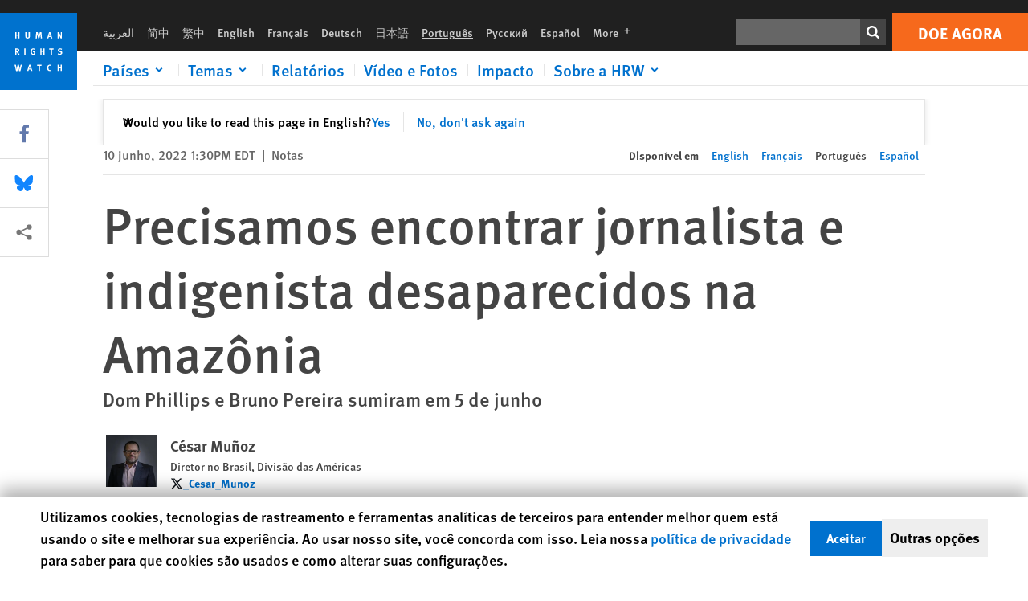

--- FILE ---
content_type: text/html; charset=UTF-8
request_url: https://www.hrw.org/pt/news/2022/06/10/we-need-find-missing-journalist-rights-defender-brazils-amazon
body_size: 42499
content:
<!DOCTYPE html>
<html lang="pt" dir="ltr" prefix="og: https://ogp.me/ns#">
  <head>
    <meta charset="utf-8" />
<script>window['sa_metadata'] = {"title":"Precisamos encontrar jornalista e indigenista desaparecidos na Amaz\u00f4nia ","langcode":"pt","node_id":"382191","entity_type":"node","node_type":"news","created":"1654882218","region_country":["Americas","Brazil"],"topic":["Environment and Human Rights"],"news_type":["Dispatches"],"division":"Americas"};</script>
<script async defer src="/libraries/custom/simpleanalytics.js"></script>
<script src="/modules/custom/hrw_consent/js/hrwconsent.js?v=1.7"></script>
<script>
        HrwConsent = new HrwConsent;
        HrwConsentSettings.domain = 'hrw.org';
        HrwConsentSettings.expires = 365;
      </script>
<script>var _mtm = window._mtm = window._mtm || [];_mtm.push({"mtm.startTime": (new Date().getTime()), "event": "mtm.Start"});var d = document, g = d.createElement("script"), s = d.getElementsByTagName("script")[0];g.type = "text/javascript";g.async = true;g.src="https://open-analytics.hrw.org/js/container_MOFt5fSb.js";s.parentNode.insertBefore(g, s);</script>
<meta name="description" content="Conheço o jornalista Dom Phillips há anos. Lembro-me dele me contando durante um jantar sobre como escrevia sobre música em sua terra natal, o Reino Unido, até se mudar para o Brasil depois de se apaixonar pelo país durante uma visita em 2007." />
<link rel="canonical" href="https://www.hrw.org/pt/news/2022/06/10/we-need-find-missing-journalist-rights-defender-brazils-amazon" />
<meta name="google" content="H_DzcJuJMJKVAO6atlPsK4HHr2WienspT6e74P5fVFY" />
<meta property="og:site_name" content="Human Rights Watch" />
<meta property="og:url" content="https://www.hrw.org/pt/news/2022/06/10/we-need-find-missing-journalist-rights-defender-brazils-amazon" />
<meta property="og:title" content="Precisamos encontrar jornalista e indigenista desaparecidos na Amazônia" />
<meta property="og:description" content="Conheço o jornalista Dom Phillips há anos. Lembro-me dele me contando durante um jantar sobre como escrevia sobre música em sua terra natal, o Reino Unido, até se mudar para o Brasil depois de se apaixonar pelo país durante uma visita em 2007." />
<meta property="og:image" content="https://www.hrw.org/sites/default/files/styles/opengraph/public/media_2022/06/202206americas_brazil_phillips_pereira.jpg?h=6f8e8448&amp;itok=MgYYy5Fv" />
<meta property="og:image:secure_url" content="https://www.hrw.org/sites/default/files/styles/opengraph/public/media_2022/06/202206americas_brazil_phillips_pereira.jpg?h=6f8e8448&amp;itok=MgYYy5Fv" />
<meta property="og:image:alt" content="People display a large poster with images of Dom Phillips and Bruno Pereira" />
<meta property="og:updated_time" content="2022-06-11T13:34:22-0400" />
<meta property="article:publisher" content="https://www.facebook.com/HumanRightsWatch" />
<meta property="article:published_time" content="2022-06-10T13:30:18-0400" />
<meta property="article:modified_time" content="2022-06-11T13:34:22-0400" />
<meta name="twitter:card" content="summary_large_image" />
<meta name="twitter:description" content="Conheço o jornalista Dom Phillips há anos. Lembro-me dele me contando durante um jantar sobre como escrevia sobre música em sua terra natal, o Reino Unido, até se mudar para o Brasil depois de se apaixonar pelo país durante uma visita em 2007." />
<meta name="twitter:title" content="Precisamos encontrar jornalista e indigenista desaparecidos na Amazônia" />
<meta name="twitter:site" content="@hrw" />
<meta name="twitter:site:id" content="14700316" />
<meta name="twitter:image:alt" content="People display a large poster with images of Dom Phillips and Bruno Pereira" />
<meta name="twitter:image" content="https://www.hrw.org/sites/default/files/styles/opengraph/public/media_2022/06/202206americas_brazil_phillips_pereira.jpg?h=6f8e8448&amp;itok=MgYYy5Fv" />
<meta name="Generator" content="Drupal 10 (https://www.drupal.org)" />
<meta name="MobileOptimized" content="width" />
<meta name="HandheldFriendly" content="true" />
<meta name="viewport" content="width=device-width, initial-scale=1.0" />
<script type="application/ld+json">{
    "@context": "https://schema.org",
    "@graph": [
        {
            "@type": "NewsArticle",
            "headline": "Precisamos encontrar jornalista e indigenista desaparecidos na Amazônia",
            "description": "Conheço o jornalista Dom Phillips há anos. Lembro-me dele me contando durante um jantar sobre  como escrevia sobre música em sua terra natal, o Reino Unido, até  se mudar para o Brasil depois de se apaixonar pelo país durante uma visita em 2007.",
            "image": {
                "@type": "ImageObject",
                "representativeOfPage": "True",
                "url": "https://www.hrw.org/sites/default/files/styles/opengraph/public/media_2022/06/202206americas_brazil_phillips_pereira.jpg?h=6f8e8448\u0026itok=MgYYy5Fv"
            },
            "datePublished": "2022-06-10T13:30:18-0400",
            "dateModified": "2022-06-11T13:34:22-0400",
            "publisher": {
                "@type": "NGO",
                "@id": "https://www.hrw.org/pt",
                "name": "Human Rights Watch",
                "url": "https://www.hrw.org/pt",
                "logo": {
                    "@type": "ImageObject",
                    "representativeOfPage": "False",
                    "url": "https://www.hrw.org/pt/themes/custom/hrw_design/dist/app-drupal/assets/logo.svg"
                }
            },
            "mainEntityOfPage": "https://www.hrw.org/pt/news/2022/06/10/we-need-find-missing-journalist-rights-defender-brazils-amazon"
        },
        {
            "@type": "WebPage",
            "@id": "https://www.hrw.org/pt/news/2022/06/10/we-need-find-missing-journalist-rights-defender-brazils-amazon",
            "speakable": {
                "@type": "SpeakableSpecification",
                "cssSelector": "#block-hrw-design-content"
            }
        }
    ]
}</script>
<link rel="icon" href="/sites/default/files/favicon.ico" type="image/vnd.microsoft.icon" />
<script src="/sites/default/files/google_tag/hrw_tag_manager/google_tag.script.js?t8ypun" defer></script>
<link rel="preload" as="font" href="/themes/custom/hrw_design/dist/app-drupal/assets/fonts/main/Fonts/38b5004a-00f0-4ad8-a6f6-4c8fe48b074b.woff2" type="font/woff2" crossorigin />
<link rel="preload" as="font" href="/themes/custom/hrw_design/dist/app-drupal/assets/fonts/main/Fonts/32a02776-64bf-464c-9c4f-4f57df3d72d6.woff2" type="font/woff2" crossorigin />
<link rel="preload" as="font" href="/themes/custom/hrw_design/dist/app-drupal/assets/fonts/main/Fonts/b273cf7b-f375-4188-9216-9101312446b2.woff2" type="font/woff2" crossorigin />
<link rel="preload" as="image" imagesrcset="/sites/default/files/styles/480w/public/media_2022/06/202206americas_brazil_phillips_pereira.jpg?itok=VhFRaBqf 480w,/sites/default/files/styles/embed_xxl/public/media_2022/06/202206americas_brazil_phillips_pereira.jpg?itok=ODkwtR3D 946w" imagesizes="(max-width: 524px) 100px, 500px" fetchpriority="high" />

    <title>Precisamos encontrar jornalista e indigenista desaparecidos na Amazônia | Human Rights Watch</title>
    <link rel="stylesheet" media="all" href="/sites/default/files/css/css_Q8fUG4wk8QFtIw98T5rVHw0Myjrl7aJ-6PdITJNu4q8.css?delta=0&amp;language=pt&amp;theme=hrw_design&amp;include=[base64]" />
<link rel="stylesheet" media="all" href="/sites/default/files/css/css_kkzVUCY_oD8C6DmHlbsS8e2c4rKBc7Iv9WHU8KT6e-E.css?delta=1&amp;language=pt&amp;theme=hrw_design&amp;include=[base64]" />
<link rel="stylesheet" media="print" href="//fast.fonts.net/t/1.css?apiType=css&amp;projectid=b0af8052-798a-4f60-9b66-62993aa79ad2" async defer />

    <script src="/sites/default/files/js/js_tS_eBIoUabe6Zmx6cEF7atTdjtzp9S8D3Gieam-qGpw.js?scope=header&amp;delta=0&amp;language=pt&amp;theme=hrw_design&amp;include=[base64]"></script>

  </head>
  <body class="ltr">
    <noscript><iframe src="https://www.googletagmanager.com/ns.html?id=GTM-W5D7ZP" height="0" width="0" style="display:none;visibility:hidden"></iframe></noscript>
      <div class="dialog-off-canvas-main-canvas" data-off-canvas-main-canvas>
    
<div class="page page--node--news">
      <header>
            <a href="#hrw-cookie-dialog" id="hrw-cookie-popup-skip-link" class="visually-hidden focusable" aria-hidden="true" tabindex="-1">
        Skip to cookie privacy notice
      </a>
      <a href="#main-content" class="visually-hidden focusable">
        Skip to main content
      </a>
      

                <div class="region--header">
          <div class="header-bar hidden xl:flex w-full justify-center relative z-30">
  <span class="bg-gray-900 absolute h-16 w-full z-n10"></span>
  <div class="header-bar__container flex w-lg mt-4">
    <div class="header-bar__logo block absolute z-10 w-14 h-14 xl:w-24 xl:h-24 xl:relative flex-shrink-0">
       <a href="/pt">         <svg xmlns="http://www.w3.org/2000/svg" width="62" height="62" viewBox="0 0 62 62" fill="none">
    <g clip-path="url(#clip0_1358_62)">
        <mask id="mask0_1358_62" style="mask-type:luminance" maskUnits="userSpaceOnUse" x="0" y="0" width="62" height="62">
            <path d="M62 0H0V62H62V0Z" fill="white"/>
        </mask>
        <g mask="url(#mask0_1358_62)">
            <path d="M62 0H0V62H62V0Z" fill="#0072CE"/>
            <path d="M13.2008 18.3186H14.6278V20.5341H15.6424V15.5703H14.6278V17.4974H13.2008V15.5703H12.2081V20.5341H13.2008V18.3186Z" fill="white"/>
            <path d="M23.9124 19.691C23.9854 19.4757 23.9927 19.3844 23.9927 18.9136V15.5703H22.9781V18.7494C22.9781 19.0121 22.9781 19.0851 22.9635 19.191C22.9197 19.5559 22.6423 19.7713 22.2044 19.7713C21.8759 19.7713 21.6386 19.6509 21.5255 19.4282C21.4671 19.3187 21.4416 19.1435 21.4416 18.8333V15.5703H20.4197V19.0267C20.4197 19.5049 20.4708 19.7056 20.635 19.9611C20.9124 20.3954 21.4708 20.6254 22.2263 20.6254C23.2956 20.6254 23.7846 20.0815 23.9124 19.691Z" fill="white"/>
            <path d="M30.7336 20.5341H31.584L32.3687 17.8186C32.4525 17.5193 32.4964 17.3405 32.5547 17.0558C32.5547 17.3186 32.5693 17.5704 32.5912 17.8843L32.7774 20.5341H33.7555L33.3138 15.5703H32.0438L31.3722 18.034C31.2919 18.326 31.2373 18.5851 31.1934 18.8406C31.1495 18.5851 31.1168 18.4136 31.0218 18.0559L30.3723 15.5703H29.0949L28.6313 20.5341H29.6241L29.7957 17.9391C29.8175 17.6325 29.8322 17.3405 29.8322 17.0448C29.8833 17.3295 29.9671 17.6799 30.0328 17.9245L30.7408 20.5305L30.7336 20.5341Z" fill="white"/>
            <path d="M39.7445 17.6069C39.8357 17.2346 39.9781 16.6506 39.9781 16.6506C39.9781 16.6506 40.1279 17.3003 40.179 17.5302C40.2846 18.0084 40.449 18.5303 40.449 18.5303H39.4781C39.584 18.2018 39.6497 17.9646 39.7445 17.6106M39.2373 19.3625H40.6936L41.0437 20.5414H42.1168L40.5512 15.563H39.4744L37.8468 20.5414H38.8906L39.241 19.3625H39.2373Z" fill="white"/>
            <path d="M47.2847 18.4136C47.2775 17.9975 47.27 17.4135 47.2336 17.0047C47.3249 17.3113 47.6277 18.0121 47.9052 18.6325L48.7556 20.5341H49.7994V15.5703H48.8503L48.8724 17.5996C48.8796 17.9427 48.916 18.5778 48.949 18.9647C48.8503 18.607 48.6569 18.0851 48.4051 17.5595L47.4563 15.574H46.3505V20.5378H47.3139L47.2847 18.4172V18.4136Z" fill="white"/>
            <path d="M14.2701 30.6294C14.1351 30.7499 13.949 30.7938 13.5219 30.7938H13.1862V29.4507H13.5438C13.7884 29.4507 13.9928 29.4797 14.1059 29.5236C14.3431 29.6111 14.4636 29.8229 14.4636 30.1294C14.4636 30.3375 14.3906 30.5163 14.2701 30.6294ZM15.511 30.1076C15.511 29.2352 14.9307 28.6514 14.0548 28.6514H12.2044V33.6151H13.1825V31.5421C13.2482 31.5492 13.2884 31.5639 13.3395 31.5857C13.5183 31.6661 13.6679 31.9069 14.1606 32.8012C14.3541 33.1516 14.4307 33.2865 14.6241 33.6151H15.803C15.803 33.6151 14.8942 32.042 14.6095 31.6842C14.5439 31.6003 14.5037 31.5564 14.4015 31.4763C15.0147 31.4617 15.5074 30.8484 15.5074 30.1039" fill="white"/>
            <path d="M20.5693 28.6514H19.5255V33.6151H20.5693V28.6514Z" fill="white"/>
            <path d="M26.5839 31.6735H27.3395V32.8014C27.1751 32.8889 26.9963 32.9219 26.7738 32.9219C26.4527 32.9219 26.1826 32.8232 25.9964 32.6444C25.7481 32.3961 25.6241 31.9363 25.6241 31.2283C25.6241 30.4873 25.7082 29.9509 26.0437 29.6297C26.2153 29.4653 26.4636 29.3815 26.7592 29.3815C27.1386 29.3815 27.4744 29.502 27.7956 29.7683L28.3248 29.1478C27.8906 28.7681 27.3467 28.5747 26.7483 28.5747C26.2773 28.5747 25.9051 28.6806 25.5403 28.9251C24.8469 29.3886 24.5037 30.1334 24.5037 31.1807C24.5037 31.9254 24.6679 32.4509 25.0329 32.9182C25.4344 33.4328 25.9817 33.6736 26.7262 33.6736C27.3103 33.6736 27.8688 33.5312 28.3759 33.2321V30.8595H26.4561L26.5839 31.6735Z" fill="white"/>
            <path d="M34.8723 30.582H33.4453V28.6514H32.4525V33.6151H33.4453V31.4032H34.8723V33.6151H35.8869V28.6514H34.8723V30.582Z" fill="white"/>
            <path d="M39.6096 29.4797H40.821V33.6151H41.8359V29.4797H43.0218L43.1862 28.6514H39.6096V29.4797Z" fill="white"/>
            <path d="M50.0767 32.0528C50.0767 31.3155 49.635 30.7972 48.8213 30.5745L48.2226 30.4103C47.8102 30.2972 47.6753 30.1695 47.6753 29.9104C47.6753 29.5746 47.96 29.3372 48.3687 29.3372C48.7409 29.3372 49.0767 29.4431 49.5256 29.7169L49.9963 29.0014C49.5621 28.6877 48.9453 28.5015 48.3394 28.5015C47.2884 28.5015 46.562 29.1294 46.562 30.0381C46.562 30.3156 46.6352 30.5745 46.7701 30.7972C46.9489 31.0965 47.2554 31.29 47.7482 31.4251L48.2992 31.5747C48.7409 31.6952 48.949 31.8958 48.949 32.217C48.949 32.6587 48.6497 32.896 48.0765 32.896C47.5766 32.896 47.1788 32.739 46.7118 32.4945L46.3395 33.2717C46.8395 33.5564 47.4672 33.7209 48.0329 33.7209C49.2702 33.7209 50.0838 33.0565 50.0838 32.0491" fill="white"/>
            <path d="M16.1934 43.6195C16.0876 44.1048 15.938 45.1122 15.9234 45.2692C15.9234 45.2692 15.8029 44.4188 15.708 43.9552L15.2518 41.7324H14.1606L13.719 43.7397C13.5693 44.4259 13.4818 45.134 13.4635 45.3274C13.4635 45.3274 13.3978 44.6194 13.2007 43.6924L12.7737 41.7359H11.7153L12.9015 46.7435H14.0365L14.4489 44.7069C14.5985 43.9771 14.6861 43.2799 14.6861 43.2799C14.7007 43.4149 14.7774 44.0574 14.9197 44.7216L15.3613 46.7435H16.4526L17.6533 41.7359H16.6022L16.1934 43.6229V43.6195Z" fill="white"/>
            <path d="M23.4271 44.6925C23.5329 44.3641 23.5986 44.1268 23.6935 43.7729C23.7847 43.4004 23.9307 42.8166 23.9307 42.8166C23.9307 42.8166 24.0804 43.4661 24.1314 43.6963C24.2373 44.1742 24.4015 44.6962 24.4015 44.6962H23.4307L23.4271 44.6925ZM23.4198 41.7217L21.792 46.7H22.8358L23.1862 45.521H24.6424L24.9927 46.7H26.0621L24.5001 41.7217H23.4234H23.4198Z" fill="white"/>
            <path d="M29.916 42.561H31.1314V46.6999H32.146V42.561H33.3322L33.4964 41.7324H29.916V42.561Z" fill="white"/>
            <path d="M40.1351 46.0139C39.708 46.0139 39.3794 45.8204 39.1788 45.4554C39.0293 45.1853 38.9707 44.8059 38.9707 44.1269C38.9707 43.5465 39.0583 43.1341 39.2482 42.8494C39.4271 42.5868 39.7554 42.4189 40.0912 42.4189C40.3685 42.4189 40.6351 42.5099 40.8831 42.6961L41.3322 42.0174C41.0621 41.78 40.5693 41.623 40.0766 41.623C39.2773 41.623 38.562 42.0538 38.1789 42.7728C37.9524 43.2036 37.8431 43.6926 37.8431 44.3166C37.8431 45.0467 38.0437 45.6454 38.4415 46.0942C38.8467 46.5578 39.376 46.7805 40.0619 46.7805C40.6276 46.7805 41.0475 46.6381 41.4416 46.3167L40.9852 45.689C40.6933 45.9263 40.427 46.0102 40.1351 46.0102" fill="white"/>
            <path d="M48.7774 43.6631H47.3504V41.7324H46.3576V46.6999H47.3504V44.4842H48.7774V46.6999H49.7919V41.7324H48.7774V43.6631Z" fill="white"/>
        </g>
    </g>
    <defs>
        <clipPath id="clip0_1358_62">
            <rect width="62" height="62" fill="white"/>
        </clipPath>
    </defs>
</svg>       </a>     </div>
    <div class="header-bar__content flex flex-col w-full">
      <div class="header-bar__content-inner flex justify-end w-full xl:justify-between xl:pl-6 bg-gray-900 text-white">
        <div class="header-bar__language hidden xl:inline-flex items-center">
          



  <nav aria-label="Idiomas" class="translations-bar items-baseline inline-flex flex-wrap ">
    <ul class="translations-bar__languages-list inline-flex flex-wrap ">
          <li class="translations-bar__language">
                  <a href="/ar"
             title="Arabic"
             class="language-link font-sans text-xs lg:text-sm px-1 x2l:px-2 hover-focus:underline text-gray-400 hover-focus:text-white"
             xml:lang="ar" lang="ar">
            العربية
          </a>
        
      </li>
          <li class="translations-bar__language">
                  <a href="/zh-hans"
             title="Chinese Simplified"
             class="language-link font-sans text-xs lg:text-sm px-1 x2l:px-2 hover-focus:underline text-gray-400 hover-focus:text-white"
             xml:lang="zh-hans" lang="zh-hans">
            简中
          </a>
        
      </li>
          <li class="translations-bar__language">
                  <a href="/zh-hant"
             title="Chinese Traditional"
             class="language-link font-sans text-xs lg:text-sm px-1 x2l:px-2 hover-focus:underline text-gray-400 hover-focus:text-white"
             xml:lang="zh-hant" lang="zh-hant">
            繁中
          </a>
        
      </li>
          <li class="translations-bar__language">
                  <a href="/news/2022/06/10/we-need-find-missing-journalist-rights-defender-brazils-amazon"
             title="English"
             class="language-link font-sans text-xs lg:text-sm px-1 x2l:px-2 hover-focus:underline text-gray-400 hover-focus:text-white"
             xml:lang="en" lang="en">
            English
          </a>
        
      </li>
          <li class="translations-bar__language">
                  <a href="/fr/news/2022/06/10/il-faut-retrouver-un-journaliste-et-un-defenseur-des-droits-disparus-dans-lamazonie"
             title="French"
             class="language-link font-sans text-xs lg:text-sm px-1 x2l:px-2 hover-focus:underline text-gray-400 hover-focus:text-white"
             xml:lang="fr" lang="fr">
            Français
          </a>
        
      </li>
          <li class="translations-bar__language">
                  <a href="/de"
             title="German"
             class="language-link font-sans text-xs lg:text-sm px-1 x2l:px-2 hover-focus:underline text-gray-400 hover-focus:text-white"
             xml:lang="de" lang="de">
            Deutsch
          </a>
        
      </li>
          <li class="translations-bar__language">
                  <a href="/ja"
             title="Japanese"
             class="language-link font-sans text-xs lg:text-sm px-1 x2l:px-2 hover-focus:underline text-gray-400 hover-focus:text-white"
             xml:lang="ja" lang="ja">
            日本語
          </a>
        
      </li>
          <li class="translations-bar__language">
                <span
           class=" font-sans text-xs lg:text-sm px-1 x2l:px-2 active underline text-gray-400"
           xml:lang="pt" lang="pt">
          Português
        </span>
        
      </li>
          <li class="translations-bar__language">
                  <a href="/ru"
             title="Russian"
             class="language-link font-sans text-xs lg:text-sm px-1 x2l:px-2 hover-focus:underline text-gray-400 hover-focus:text-white"
             xml:lang="ru" lang="ru">
            Русский
          </a>
        
      </li>
          <li class="translations-bar__language">
                  <a href="/es/news/2022/06/10/debemos-encontrar-periodista-e-indigenista-desaparecidos-en-la-amazonia-brasilena"
             title="Spanish"
             class="language-link font-sans text-xs lg:text-sm px-1 x2l:px-2 hover-focus:underline text-gray-400 hover-focus:text-white"
             xml:lang="es" lang="es">
            Español
          </a>
        
      </li>
              <li class="translations-bar__language">
        <a href="/pt/languages?language=pt"
           title="More"
           class="language-link font-sans text-xs lg:text-sm px-1 x2l:px-2 hover-focus:underline text-gray-400 hover-focus:text-white">
          More <span class='sr-only'>languages</span>
          


<div class="icon fill-current  w-4 inline-block">
  <svg viewBox="0 0 20 20" fill="currentColor"  role="img"  focusable="false"  aria-hidden="true"  >
        <use xlink:href="/themes/custom/hrw_design/dist/app-drupal/assets/spritemap.svg?cacheBuster=250315#sprite-plus"></use>
  </svg>
</div>
        </a>
      </li>
      </ul>
</nav>


        </div>
        <div class="header-bar__utilities flex flex-col-reverse w-full xl:w-auto xl:flex-row xl:items-center">
          <div class="header-bar__search hidden xl:p-0 xl:mr-2 xl:flex">
                          <div class="search-input">
      <form class="search-form" action="/pt/sitesearch" method="get"
          id="search_form_975797072" accept-charset="UTF-8">
      <div class="flex">
        <div class="form-item form-type-textfield inline-block flex-grow">
          <label class="sr-only text-white" for="apachesolr_panels_search_form_1455977340">Search</label>
          <input title="Enter the terms you wish to search for."
                 type="text"
                 id="apachesolr_panels_search_form_1455977340"
                 name="search"
                 value=""
                 size="15"
                 maxlength="128"
                 class="form-text relative bg-gray-700 text-white h-8 py-1 px-2 text-sm font-light w-full">
        </div>
        <button type="submit" value="Search" title="Search" class="form-submit inline-flex justify-center h-8 w-8 bg-gray-900 hover-focus:bg-black text-white xl:bg-gray-800">
          


<div class="icon fill-current self-center w-4 inline-block">
  <svg viewBox="0 0 20 20" fill="currentColor"  role="img"  focusable="false"  aria-hidden="true"  >
        <use xlink:href="/themes/custom/hrw_design/dist/app-drupal/assets/spritemap.svg?cacheBuster=250315#sprite-search"></use>
  </svg>
</div>
        </button>
      </div>
    </form>
  </div>
                      </div>
          <div class="header-bar__cta flex justify-end xl:block">
                          






<a   class="uppercase btn btn-secondary btn-lg  h-12 font-bold w-full" href=https://donate.hrw.org/page/107245/donate/1?ea.tracking.id=EP2022EVpgdonate&amp;promo_id=1000>
        <span class="btn-text ">Doe agora</span>
  </a>
                      </div>
        </div>
                      </div>
      <div class="header-bar__nav flex mobile-hide-position flex-col max-h-0 overflow-hidden transition justify-start xl:flex-row xl:overflow-visible xl:max-h-full">
                                  <div class="header-bar__nav-wrapper w-full xl:pt-1 xl:pl-5">
            
<noscript>
  <header class="w-full">
    <div class="nav-desktop">
              <div class="nav-desktop__content flex w-full justify-start">
          <ul role="tablist" class="nav-desktop__primary flex flex-row flex-wrap flex-grow mb-4 relative list-none p-0 border-b border-gray-200">
                          <li itemid="" role="tab" class="nav-desktop__menu-item items-baseline p-0 relative separator-bar-absolute">
                <div class="menu-item__item-content py-2 xl:p-1 x2l:px-3 x3l:px-5 bg-white text-blue-700 text-xl font-light relative hover:text-white hover-focus:bg-blue-700">
                  <a href="/pt/countries">Países</a>
                </div>
              </li>
                          <li itemid="" role="tab" class="nav-desktop__menu-item items-baseline p-0 relative separator-bar-absolute">
                <div class="menu-item__item-content py-2 xl:p-1 x2l:px-3 x3l:px-5 bg-white text-blue-700 text-xl font-light relative hover:text-white hover-focus:bg-blue-700">
                  <a href="/pt/topic/womens-rights">Temas</a>
                </div>
              </li>
                          <li itemid="" role="tab" class="nav-desktop__menu-item items-baseline p-0 relative separator-bar-absolute">
                <div class="menu-item__item-content py-2 xl:p-1 x2l:px-3 x3l:px-5 bg-white text-blue-700 text-xl font-light relative hover:text-white hover-focus:bg-blue-700">
                  <a href="/pt/publications">Relatórios</a>
                </div>
              </li>
                          <li itemid="" role="tab" class="nav-desktop__menu-item items-baseline p-0 relative separator-bar-absolute">
                <div class="menu-item__item-content py-2 xl:p-1 x2l:px-3 x3l:px-5 bg-white text-blue-700 text-xl font-light relative hover:text-white hover-focus:bg-blue-700">
                  <a href="/pt/video-photos">Vídeo e Fotos</a>
                </div>
              </li>
                          <li itemid="" role="tab" class="nav-desktop__menu-item items-baseline p-0 relative separator-bar-absolute">
                <div class="menu-item__item-content py-2 xl:p-1 x2l:px-3 x3l:px-5 bg-white text-blue-700 text-xl font-light relative hover:text-white hover-focus:bg-blue-700">
                  <a href="/pt/node/378413">Impacto</a>
                </div>
              </li>
                          <li itemid="" role="tab" class="nav-desktop__menu-item items-baseline p-0 relative separator-bar-absolute">
                <div class="menu-item__item-content py-2 xl:p-1 x2l:px-3 x3l:px-5 bg-white text-blue-700 text-xl font-light relative hover:text-white hover-focus:bg-blue-700">
                  <a href="/about/about-us">Sobre a HRW</a>
                </div>
              </li>
                      </ul>
        </div>
                </div>
  </header>
</noscript>
            
<div id="vue-header"></div>
          </div>
                              </div>
      
    </div>
  </div>
</div>
                                                                                                          <div class="mobile_header" id="hrw_components__mobile_header">
  <div class="mobile_header__wrapper">
    <div class="mobile_header__logo">
              <a href="/pt">
            <svg xmlns="http://www.w3.org/2000/svg" width="62" height="62" viewBox="0 0 62 62" fill="none">
    <g clip-path="url(#clip0_1358_62)">
        <mask id="mask0_1358_62" style="mask-type:luminance" maskUnits="userSpaceOnUse" x="0" y="0" width="62" height="62">
            <path d="M62 0H0V62H62V0Z" fill="white"/>
        </mask>
        <g mask="url(#mask0_1358_62)">
            <path d="M62 0H0V62H62V0Z" fill="#0072CE"/>
            <path d="M13.2008 18.3186H14.6278V20.5341H15.6424V15.5703H14.6278V17.4974H13.2008V15.5703H12.2081V20.5341H13.2008V18.3186Z" fill="white"/>
            <path d="M23.9124 19.691C23.9854 19.4757 23.9927 19.3844 23.9927 18.9136V15.5703H22.9781V18.7494C22.9781 19.0121 22.9781 19.0851 22.9635 19.191C22.9197 19.5559 22.6423 19.7713 22.2044 19.7713C21.8759 19.7713 21.6386 19.6509 21.5255 19.4282C21.4671 19.3187 21.4416 19.1435 21.4416 18.8333V15.5703H20.4197V19.0267C20.4197 19.5049 20.4708 19.7056 20.635 19.9611C20.9124 20.3954 21.4708 20.6254 22.2263 20.6254C23.2956 20.6254 23.7846 20.0815 23.9124 19.691Z" fill="white"/>
            <path d="M30.7336 20.5341H31.584L32.3687 17.8186C32.4525 17.5193 32.4964 17.3405 32.5547 17.0558C32.5547 17.3186 32.5693 17.5704 32.5912 17.8843L32.7774 20.5341H33.7555L33.3138 15.5703H32.0438L31.3722 18.034C31.2919 18.326 31.2373 18.5851 31.1934 18.8406C31.1495 18.5851 31.1168 18.4136 31.0218 18.0559L30.3723 15.5703H29.0949L28.6313 20.5341H29.6241L29.7957 17.9391C29.8175 17.6325 29.8322 17.3405 29.8322 17.0448C29.8833 17.3295 29.9671 17.6799 30.0328 17.9245L30.7408 20.5305L30.7336 20.5341Z" fill="white"/>
            <path d="M39.7445 17.6069C39.8357 17.2346 39.9781 16.6506 39.9781 16.6506C39.9781 16.6506 40.1279 17.3003 40.179 17.5302C40.2846 18.0084 40.449 18.5303 40.449 18.5303H39.4781C39.584 18.2018 39.6497 17.9646 39.7445 17.6106M39.2373 19.3625H40.6936L41.0437 20.5414H42.1168L40.5512 15.563H39.4744L37.8468 20.5414H38.8906L39.241 19.3625H39.2373Z" fill="white"/>
            <path d="M47.2847 18.4136C47.2775 17.9975 47.27 17.4135 47.2336 17.0047C47.3249 17.3113 47.6277 18.0121 47.9052 18.6325L48.7556 20.5341H49.7994V15.5703H48.8503L48.8724 17.5996C48.8796 17.9427 48.916 18.5778 48.949 18.9647C48.8503 18.607 48.6569 18.0851 48.4051 17.5595L47.4563 15.574H46.3505V20.5378H47.3139L47.2847 18.4172V18.4136Z" fill="white"/>
            <path d="M14.2701 30.6294C14.1351 30.7499 13.949 30.7938 13.5219 30.7938H13.1862V29.4507H13.5438C13.7884 29.4507 13.9928 29.4797 14.1059 29.5236C14.3431 29.6111 14.4636 29.8229 14.4636 30.1294C14.4636 30.3375 14.3906 30.5163 14.2701 30.6294ZM15.511 30.1076C15.511 29.2352 14.9307 28.6514 14.0548 28.6514H12.2044V33.6151H13.1825V31.5421C13.2482 31.5492 13.2884 31.5639 13.3395 31.5857C13.5183 31.6661 13.6679 31.9069 14.1606 32.8012C14.3541 33.1516 14.4307 33.2865 14.6241 33.6151H15.803C15.803 33.6151 14.8942 32.042 14.6095 31.6842C14.5439 31.6003 14.5037 31.5564 14.4015 31.4763C15.0147 31.4617 15.5074 30.8484 15.5074 30.1039" fill="white"/>
            <path d="M20.5693 28.6514H19.5255V33.6151H20.5693V28.6514Z" fill="white"/>
            <path d="M26.5839 31.6735H27.3395V32.8014C27.1751 32.8889 26.9963 32.9219 26.7738 32.9219C26.4527 32.9219 26.1826 32.8232 25.9964 32.6444C25.7481 32.3961 25.6241 31.9363 25.6241 31.2283C25.6241 30.4873 25.7082 29.9509 26.0437 29.6297C26.2153 29.4653 26.4636 29.3815 26.7592 29.3815C27.1386 29.3815 27.4744 29.502 27.7956 29.7683L28.3248 29.1478C27.8906 28.7681 27.3467 28.5747 26.7483 28.5747C26.2773 28.5747 25.9051 28.6806 25.5403 28.9251C24.8469 29.3886 24.5037 30.1334 24.5037 31.1807C24.5037 31.9254 24.6679 32.4509 25.0329 32.9182C25.4344 33.4328 25.9817 33.6736 26.7262 33.6736C27.3103 33.6736 27.8688 33.5312 28.3759 33.2321V30.8595H26.4561L26.5839 31.6735Z" fill="white"/>
            <path d="M34.8723 30.582H33.4453V28.6514H32.4525V33.6151H33.4453V31.4032H34.8723V33.6151H35.8869V28.6514H34.8723V30.582Z" fill="white"/>
            <path d="M39.6096 29.4797H40.821V33.6151H41.8359V29.4797H43.0218L43.1862 28.6514H39.6096V29.4797Z" fill="white"/>
            <path d="M50.0767 32.0528C50.0767 31.3155 49.635 30.7972 48.8213 30.5745L48.2226 30.4103C47.8102 30.2972 47.6753 30.1695 47.6753 29.9104C47.6753 29.5746 47.96 29.3372 48.3687 29.3372C48.7409 29.3372 49.0767 29.4431 49.5256 29.7169L49.9963 29.0014C49.5621 28.6877 48.9453 28.5015 48.3394 28.5015C47.2884 28.5015 46.562 29.1294 46.562 30.0381C46.562 30.3156 46.6352 30.5745 46.7701 30.7972C46.9489 31.0965 47.2554 31.29 47.7482 31.4251L48.2992 31.5747C48.7409 31.6952 48.949 31.8958 48.949 32.217C48.949 32.6587 48.6497 32.896 48.0765 32.896C47.5766 32.896 47.1788 32.739 46.7118 32.4945L46.3395 33.2717C46.8395 33.5564 47.4672 33.7209 48.0329 33.7209C49.2702 33.7209 50.0838 33.0565 50.0838 32.0491" fill="white"/>
            <path d="M16.1934 43.6195C16.0876 44.1048 15.938 45.1122 15.9234 45.2692C15.9234 45.2692 15.8029 44.4188 15.708 43.9552L15.2518 41.7324H14.1606L13.719 43.7397C13.5693 44.4259 13.4818 45.134 13.4635 45.3274C13.4635 45.3274 13.3978 44.6194 13.2007 43.6924L12.7737 41.7359H11.7153L12.9015 46.7435H14.0365L14.4489 44.7069C14.5985 43.9771 14.6861 43.2799 14.6861 43.2799C14.7007 43.4149 14.7774 44.0574 14.9197 44.7216L15.3613 46.7435H16.4526L17.6533 41.7359H16.6022L16.1934 43.6229V43.6195Z" fill="white"/>
            <path d="M23.4271 44.6925C23.5329 44.3641 23.5986 44.1268 23.6935 43.7729C23.7847 43.4004 23.9307 42.8166 23.9307 42.8166C23.9307 42.8166 24.0804 43.4661 24.1314 43.6963C24.2373 44.1742 24.4015 44.6962 24.4015 44.6962H23.4307L23.4271 44.6925ZM23.4198 41.7217L21.792 46.7H22.8358L23.1862 45.521H24.6424L24.9927 46.7H26.0621L24.5001 41.7217H23.4234H23.4198Z" fill="white"/>
            <path d="M29.916 42.561H31.1314V46.6999H32.146V42.561H33.3322L33.4964 41.7324H29.916V42.561Z" fill="white"/>
            <path d="M40.1351 46.0139C39.708 46.0139 39.3794 45.8204 39.1788 45.4554C39.0293 45.1853 38.9707 44.8059 38.9707 44.1269C38.9707 43.5465 39.0583 43.1341 39.2482 42.8494C39.4271 42.5868 39.7554 42.4189 40.0912 42.4189C40.3685 42.4189 40.6351 42.5099 40.8831 42.6961L41.3322 42.0174C41.0621 41.78 40.5693 41.623 40.0766 41.623C39.2773 41.623 38.562 42.0538 38.1789 42.7728C37.9524 43.2036 37.8431 43.6926 37.8431 44.3166C37.8431 45.0467 38.0437 45.6454 38.4415 46.0942C38.8467 46.5578 39.376 46.7805 40.0619 46.7805C40.6276 46.7805 41.0475 46.6381 41.4416 46.3167L40.9852 45.689C40.6933 45.9263 40.427 46.0102 40.1351 46.0102" fill="white"/>
            <path d="M48.7774 43.6631H47.3504V41.7324H46.3576V46.6999H47.3504V44.4842H48.7774V46.6999H49.7919V41.7324H48.7774V43.6631Z" fill="white"/>
        </g>
    </g>
    <defs>
        <clipPath id="clip0_1358_62">
            <rect width="62" height="62" fill="white"/>
        </clipPath>
    </defs>
</svg>              </a>
          </div>
            <dialog class="mobile_menu" id="mobile-menu-mobile_header__mobile_menu" >
  <div class="modal-header">
    <div class="mobile_menu__close">
      <button type="button"                onclick="this.closest(&#039;dialog&#039;).close()"         data-component-id="hrw_components:button" class="hrw-button hrw-modal--close"
>
  <span class="sr-only">Fechar</span>
      <svg width="24" height="24" viewBox="0 0 24 24" fill="none" xmlns="http://www.w3.org/2000/svg">
<path d="M6.12132 4L20.2635 18.1421L18.1421 20.2635L4 6.12132L6.12132 4Z" fill="#0071CE"/>
<path d="M20.2635 6.12132L6.12132 20.2635L4 18.1421L18.1421 4L20.2635 6.12132Z" fill="#0071CE"/>
</svg>

    </button>
    </div>
    <div class="mobile_menu__search_wrapper">
      <form action="/sitesearch" method="get" accept-charset="UTF-8" class="mobile_menu__search_form">
        <label for="mobile_menu__search" class="sr-only">Search</label>
        <input type="search" name="search" placeholder="Search hrw.org" id="mobile_menu__search" class="mobile_menu__search_input" autocomplete="off" aria-required="true" required/>
        <button                          type="submit" aria-polite="live" data-component-id="hrw_components:button" class="hrw-button mobile_menu__search_button"
>
  <span class="sr-only">Search</span>
      <?xml version="1.0" encoding="UTF-8"?>
<svg id="Layer_1" data-name="Layer 1" xmlns="http://www.w3.org/2000/svg" version="1.1" viewBox="0 0 24 24" width="24" height="24">
  <defs>
    <style>
      .cls-1 {
      fill: #0072ce;
      stroke-width: 0px;
      }
    </style>
  </defs>
  <path class="cls-1" d="M15.5,13.5c.7-1.1,1.1-2.4,1.1-3.7,0-3.8-3.1-6.9-6.9-6.9s-6.9,3.1-6.9,6.9,3.1,6.9,6.9,6.9,2.6-.4,3.7-1.1l4.6,4.6,2.1-2.1-4.6-4.6ZM9.8,13.7c-2.2,0-4-1.8-4-4s1.8-4,4-4,4,1.8,4,4-1.8,4-4,4Z"/>
</svg>
    </button>
      </form>
    </div>
  </div>
  <nav class="modal-body" aria-labelledby="mobile-menu-nav-mobile_header__mobile_menu">
    <h2 class="sr-only" id="mobile-menu-nav-mobile_header__mobile_menu">Primary navigation</h2>
      <div class="mobile_menu_item" data-component-id="hrw_components:mobile_menu_tree">
                      <button type="button"                         aria-expanded="false" aria-controls="mobile_menu_tree:2cddc307-64ce-4763-90a6-8129bf70afe4" aria-label="Click to expand Países" data-label-expand="Click to expand Países" data-label-close="Click to close Países" data-component-id="hrw_components:button" class="hrw-button mobile_menu_item__button"
>
  <span >Países</span>
      <svg width="24" height="24" viewBox="0 0 24 24" fill="none" xmlns="http://www.w3.org/2000/svg">
<path d="M12 16.4501L4 10.2508L6.31511 7.5498L12 11.8713L17.6334 7.5498L20 10.2508L12 16.4501Z" fill="#0071CE"/>
</svg>

    </button>
      <div class="mobile_menu_submenu" data-component-id="hrw_components:mobile_menu_tree" id="mobile_menu_tree:2cddc307-64ce-4763-90a6-8129bf70afe4">
          <div class="mobile_menu_item" data-component-id="hrw_components:mobile_menu_tree">
                      <button type="button"                         aria-expanded="false" aria-controls="taxonomy_menu.menu_link:taxonomy_menu.menu_link.region.9451" aria-label="Click to expand Américas" data-label-expand="Click to expand Américas" data-label-close="Click to close Américas" data-component-id="hrw_components:button" class="hrw-button mobile_menu_item__button"
>
  <span >Américas</span>
      <svg width="24" height="24" viewBox="0 0 24 24" fill="none" xmlns="http://www.w3.org/2000/svg">
<path d="M12 16.4501L4 10.2508L6.31511 7.5498L12 11.8713L17.6334 7.5498L20 10.2508L12 16.4501Z" fill="#0071CE"/>
</svg>

    </button>
      <div class="mobile_menu_submenu" data-component-id="hrw_components:mobile_menu_tree" id="taxonomy_menu.menu_link:taxonomy_menu.menu_link.region.9451">
          <div class="mobile_menu_item" data-component-id="hrw_components:mobile_menu_tree">
          <a href="/pt/americas">All Américas</a>
      </div>
  <div class="mobile_menu_item" data-component-id="hrw_components:mobile_menu_tree">
          <a href="/pt/americas/argentina">Argentina</a>
      </div>
  <div class="mobile_menu_item" data-component-id="hrw_components:mobile_menu_tree">
          <a href="/pt/americas/bolivia">Bolívia</a>
      </div>
  <div class="mobile_menu_item" data-component-id="hrw_components:mobile_menu_tree">
          <a href="/pt/americas/brazil">Brasil</a>
      </div>
  <div class="mobile_menu_item" data-component-id="hrw_components:mobile_menu_tree">
          <a href="/pt/americas/canada">Canadá</a>
      </div>
  <div class="mobile_menu_item" data-component-id="hrw_components:mobile_menu_tree">
          <a href="/pt/americas/chile">Chile</a>
      </div>
  <div class="mobile_menu_item" data-component-id="hrw_components:mobile_menu_tree">
          <a href="/pt/americas/colombia">Colômbia</a>
      </div>
  <div class="mobile_menu_item" data-component-id="hrw_components:mobile_menu_tree">
          <a href="/pt/americas/costa-rica">Costa Rica</a>
      </div>
  <div class="mobile_menu_item" data-component-id="hrw_components:mobile_menu_tree">
          <a href="/pt/americas/cuba">Cuba</a>
      </div>
  <div class="mobile_menu_item" data-component-id="hrw_components:mobile_menu_tree">
          <a href="/pt/americas/el-salvador">El Salvador</a>
      </div>
  <div class="mobile_menu_item" data-component-id="hrw_components:mobile_menu_tree">
          <a href="/pt/americas/ecuador">Equador</a>
      </div>
  <div class="mobile_menu_item" data-component-id="hrw_components:mobile_menu_tree">
          <a href="/pt/americas/guatemala">Guatemala</a>
      </div>
  <div class="mobile_menu_item" data-component-id="hrw_components:mobile_menu_tree">
          <a href="/pt/americas/haiti">Haiti</a>
      </div>
  <div class="mobile_menu_item" data-component-id="hrw_components:mobile_menu_tree">
          <a href="/pt/americas/honduras">Honduras</a>
      </div>
  <div class="mobile_menu_item" data-component-id="hrw_components:mobile_menu_tree">
          <a href="/pt/americas/mexico">México</a>
      </div>
  <div class="mobile_menu_item" data-component-id="hrw_components:mobile_menu_tree">
          <a href="/pt/americas/nicaragua">Nicarágua</a>
      </div>
  <div class="mobile_menu_item" data-component-id="hrw_components:mobile_menu_tree">
          <a href="/pt/americas/panama">Panamá</a>
      </div>
  <div class="mobile_menu_item" data-component-id="hrw_components:mobile_menu_tree">
          <a href="/pt/americas/peru">Peru</a>
      </div>
  <div class="mobile_menu_item" data-component-id="hrw_components:mobile_menu_tree">
          <a href="/pt/americas/venezuela">Venezuela</a>
      </div>
      </div>
      </div>
  <div class="mobile_menu_item" data-component-id="hrw_components:mobile_menu_tree">
                      <button type="button"                         aria-expanded="false" aria-controls="taxonomy_menu.menu_link:taxonomy_menu.menu_link.region.9456" aria-label="Click to expand Estados Unidos" data-label-expand="Click to expand Estados Unidos" data-label-close="Click to close Estados Unidos" data-component-id="hrw_components:button" class="hrw-button mobile_menu_item__button"
>
  <span >Estados Unidos</span>
      <svg width="24" height="24" viewBox="0 0 24 24" fill="none" xmlns="http://www.w3.org/2000/svg">
<path d="M12 16.4501L4 10.2508L6.31511 7.5498L12 11.8713L17.6334 7.5498L20 10.2508L12 16.4501Z" fill="#0071CE"/>
</svg>

    </button>
      <div class="mobile_menu_submenu" data-component-id="hrw_components:mobile_menu_tree" id="taxonomy_menu.menu_link:taxonomy_menu.menu_link.region.9456">
          <div class="mobile_menu_item" data-component-id="hrw_components:mobile_menu_tree">
          <a href="/pt/estados-unidos">All Estados Unidos</a>
      </div>
  <div class="mobile_menu_item" data-component-id="hrw_components:mobile_menu_tree">
          <a href="/pt/united-states/imigracao">Imigração</a>
      </div>
      </div>
      </div>
  <div class="mobile_menu_item" data-component-id="hrw_components:mobile_menu_tree">
                      <button type="button"                         aria-expanded="false" aria-controls="taxonomy_menu.menu_link:taxonomy_menu.menu_link.region.9453" aria-label="Click to expand Europa/Ásia Central" data-label-expand="Click to expand Europa/Ásia Central" data-label-close="Click to close Europa/Ásia Central" data-component-id="hrw_components:button" class="hrw-button mobile_menu_item__button"
>
  <span >Europa/Ásia Central</span>
      <svg width="24" height="24" viewBox="0 0 24 24" fill="none" xmlns="http://www.w3.org/2000/svg">
<path d="M12 16.4501L4 10.2508L6.31511 7.5498L12 11.8713L17.6334 7.5498L20 10.2508L12 16.4501Z" fill="#0071CE"/>
</svg>

    </button>
      <div class="mobile_menu_submenu" data-component-id="hrw_components:mobile_menu_tree" id="taxonomy_menu.menu_link:taxonomy_menu.menu_link.region.9453">
          <div class="mobile_menu_item" data-component-id="hrw_components:mobile_menu_tree">
          <a href="/pt/europa/asia-central">All Europa/Ásia Central</a>
      </div>
  <div class="mobile_menu_item" data-component-id="hrw_components:mobile_menu_tree">
          <a href="/pt/europe/central-asia/germany">Alemanha</a>
      </div>
  <div class="mobile_menu_item" data-component-id="hrw_components:mobile_menu_tree">
          <a href="/pt/europe/central-asia/spain">Espanha</a>
      </div>
  <div class="mobile_menu_item" data-component-id="hrw_components:mobile_menu_tree">
          <a href="/pt/europe/central-asia/france">França</a>
      </div>
  <div class="mobile_menu_item" data-component-id="hrw_components:mobile_menu_tree">
          <a href="/pt/europe/central-asia/portugal">Portugal</a>
      </div>
  <div class="mobile_menu_item" data-component-id="hrw_components:mobile_menu_tree">
          <a href="/pt/europe/central-asia/united-kingdom">Reino Unido</a>
      </div>
  <div class="mobile_menu_item" data-component-id="hrw_components:mobile_menu_tree">
          <a href="/pt/europe/central-asia/russia">Rússia</a>
      </div>
  <div class="mobile_menu_item" data-component-id="hrw_components:mobile_menu_tree">
          <a href="/pt/europe/central-asia/turkey">Turquia</a>
      </div>
  <div class="mobile_menu_item" data-component-id="hrw_components:mobile_menu_tree">
          <a href="/pt/europe/central-asia/ukraine">Ucrânia</a>
      </div>
  <div class="mobile_menu_item" data-component-id="hrw_components:mobile_menu_tree">
          <a href="/pt/europa/asia-central/uniao-europeia">União Europeia</a>
      </div>
      </div>
      </div>
  <div class="mobile_menu_item" data-component-id="hrw_components:mobile_menu_tree">
                      <button type="button"                         aria-expanded="false" aria-controls="taxonomy_menu.menu_link:taxonomy_menu.menu_link.region.9455" aria-label="Click to expand Oriente Médio/Norte da África" data-label-expand="Click to expand Oriente Médio/Norte da África" data-label-close="Click to close Oriente Médio/Norte da África" data-component-id="hrw_components:button" class="hrw-button mobile_menu_item__button"
>
  <span >Oriente Médio/Norte da África</span>
      <svg width="24" height="24" viewBox="0 0 24 24" fill="none" xmlns="http://www.w3.org/2000/svg">
<path d="M12 16.4501L4 10.2508L6.31511 7.5498L12 11.8713L17.6334 7.5498L20 10.2508L12 16.4501Z" fill="#0071CE"/>
</svg>

    </button>
      <div class="mobile_menu_submenu" data-component-id="hrw_components:mobile_menu_tree" id="taxonomy_menu.menu_link:taxonomy_menu.menu_link.region.9455">
          <div class="mobile_menu_item" data-component-id="hrw_components:mobile_menu_tree">
          <a href="/pt/middle-east/north-africa">All Oriente Médio/Norte da África</a>
      </div>
  <div class="mobile_menu_item" data-component-id="hrw_components:mobile_menu_tree">
          <a href="/pt/middle-east/n-africa/saudi-arabia">Arábia Saudita</a>
      </div>
  <div class="mobile_menu_item" data-component-id="hrw_components:mobile_menu_tree">
          <a href="/pt/middle-east/n-africa/qatar">Catar</a>
      </div>
  <div class="mobile_menu_item" data-component-id="hrw_components:mobile_menu_tree">
          <a href="/pt/middle-east/n-africa/egypt">Egito</a>
      </div>
  <div class="mobile_menu_item" data-component-id="hrw_components:mobile_menu_tree">
          <a href="/pt/middle-east/n-africa/yemen">Iêmen</a>
      </div>
  <div class="mobile_menu_item" data-component-id="hrw_components:mobile_menu_tree">
          <a href="/pt/middle-east/north-africa/iran">Irã</a>
      </div>
  <div class="mobile_menu_item" data-component-id="hrw_components:mobile_menu_tree">
          <a href="/pt/middle-east/n-africa/lebanon">Líbano</a>
      </div>
  <div class="mobile_menu_item" data-component-id="hrw_components:mobile_menu_tree">
          <a href="/pt/middle-east/n-africa/syria">Síria</a>
      </div>
      </div>
      </div>
  <div class="mobile_menu_item" data-component-id="hrw_components:mobile_menu_tree">
                      <button type="button"                         aria-expanded="false" aria-controls="taxonomy_menu.menu_link:taxonomy_menu.menu_link.region.9450" aria-label="Click to expand África" data-label-expand="Click to expand África" data-label-close="Click to close África" data-component-id="hrw_components:button" class="hrw-button mobile_menu_item__button"
>
  <span >África</span>
      <svg width="24" height="24" viewBox="0 0 24 24" fill="none" xmlns="http://www.w3.org/2000/svg">
<path d="M12 16.4501L4 10.2508L6.31511 7.5498L12 11.8713L17.6334 7.5498L20 10.2508L12 16.4501Z" fill="#0071CE"/>
</svg>

    </button>
      <div class="mobile_menu_submenu" data-component-id="hrw_components:mobile_menu_tree" id="taxonomy_menu.menu_link:taxonomy_menu.menu_link.region.9450">
          <div class="mobile_menu_item" data-component-id="hrw_components:mobile_menu_tree">
          <a href="/pt/africa">All África</a>
      </div>
  <div class="mobile_menu_item" data-component-id="hrw_components:mobile_menu_tree">
          <a href="/pt/africa/south-africa">África do Sul</a>
      </div>
  <div class="mobile_menu_item" data-component-id="hrw_components:mobile_menu_tree">
          <a href="/pt/africa/angola">Angola</a>
      </div>
  <div class="mobile_menu_item" data-component-id="hrw_components:mobile_menu_tree">
          <a href="/pt/africa/liberia">Libéria</a>
      </div>
  <div class="mobile_menu_item" data-component-id="hrw_components:mobile_menu_tree">
          <a href="/pt/africa/mozambique">Moçambique</a>
      </div>
  <div class="mobile_menu_item" data-component-id="hrw_components:mobile_menu_tree">
          <a href="/pt/africa/democratic-republic-congo">República Democrática do Congo</a>
      </div>
  <div class="mobile_menu_item" data-component-id="hrw_components:mobile_menu_tree">
          <a href="/pt/africa/sierra-leone">Serra Leoa</a>
      </div>
  <div class="mobile_menu_item" data-component-id="hrw_components:mobile_menu_tree">
          <a href="/pt/africa/tanzania">Tanzânia e Zanzibar</a>
      </div>
  <div class="mobile_menu_item" data-component-id="hrw_components:mobile_menu_tree">
          <a href="/pt/africa/zimbabwe">Zimbábue</a>
      </div>
      </div>
      </div>
  <div class="mobile_menu_item" data-component-id="hrw_components:mobile_menu_tree">
                      <button type="button"                         aria-expanded="false" aria-controls="taxonomy_menu.menu_link:taxonomy_menu.menu_link.region.9452" aria-label="Click to expand Ásia" data-label-expand="Click to expand Ásia" data-label-close="Click to close Ásia" data-component-id="hrw_components:button" class="hrw-button mobile_menu_item__button"
>
  <span >Ásia</span>
      <svg width="24" height="24" viewBox="0 0 24 24" fill="none" xmlns="http://www.w3.org/2000/svg">
<path d="M12 16.4501L4 10.2508L6.31511 7.5498L12 11.8713L17.6334 7.5498L20 10.2508L12 16.4501Z" fill="#0071CE"/>
</svg>

    </button>
      <div class="mobile_menu_submenu" data-component-id="hrw_components:mobile_menu_tree" id="taxonomy_menu.menu_link:taxonomy_menu.menu_link.region.9452">
          <div class="mobile_menu_item" data-component-id="hrw_components:mobile_menu_tree">
          <a href="/pt/asia">All Ásia</a>
      </div>
  <div class="mobile_menu_item" data-component-id="hrw_components:mobile_menu_tree">
          <a href="/pt/asia/afeganistao">Afeganistão</a>
      </div>
  <div class="mobile_menu_item" data-component-id="hrw_components:mobile_menu_tree">
          <a href="/pt/asia/china-e-tibete">China e Tibete</a>
      </div>
  <div class="mobile_menu_item" data-component-id="hrw_components:mobile_menu_tree">
          <a href="/pt/asia/india">Índia</a>
      </div>
  <div class="mobile_menu_item" data-component-id="hrw_components:mobile_menu_tree">
          <a href="/pt/asia/indonesia">Indonésia</a>
      </div>
  <div class="mobile_menu_item" data-component-id="hrw_components:mobile_menu_tree">
          <a href="/pt/asia/myanmar-burma">Myanmar (Birmânia)</a>
      </div>
      </div>
      </div>
      </div>
      </div>
  <div class="mobile_menu_item" data-component-id="hrw_components:mobile_menu_tree">
                      <button type="button"                         aria-expanded="false" aria-controls="mobile_menu_tree:73c3de2d-949e-4270-b46c-a51cba0071a9" aria-label="Click to expand Temas" data-label-expand="Click to expand Temas" data-label-close="Click to close Temas" data-component-id="hrw_components:button" class="hrw-button mobile_menu_item__button"
>
  <span >Temas</span>
      <svg width="24" height="24" viewBox="0 0 24 24" fill="none" xmlns="http://www.w3.org/2000/svg">
<path d="M12 16.4501L4 10.2508L6.31511 7.5498L12 11.8713L17.6334 7.5498L20 10.2508L12 16.4501Z" fill="#0071CE"/>
</svg>

    </button>
      <div class="mobile_menu_submenu" data-component-id="hrw_components:mobile_menu_tree" id="mobile_menu_tree:73c3de2d-949e-4270-b46c-a51cba0071a9">
          <div class="mobile_menu_item" data-component-id="hrw_components:mobile_menu_tree">
          <a href="/pt/topic/armas">Armas</a>
      </div>
  <div class="mobile_menu_item" data-component-id="hrw_components:mobile_menu_tree">
          <a href="/pt/topic/childrens-rights">Direitos das Crianças</a>
      </div>
  <div class="mobile_menu_item" data-component-id="hrw_components:mobile_menu_tree">
          <a href="/pt/topic/crises-e-conflitos">Crises e Conflitos</a>
      </div>
  <div class="mobile_menu_item" data-component-id="hrw_components:mobile_menu_tree">
          <a href="/pt/topic/disability-rights">Direitos da Pessoas com Deficiência</a>
      </div>
  <div class="mobile_menu_item" data-component-id="hrw_components:mobile_menu_tree">
          <a href="/pt/topic/empresas">Empresas</a>
      </div>
  <div class="mobile_menu_item" data-component-id="hrw_components:mobile_menu_tree">
          <a href="/pt/topic/environment">Meio Ambiente</a>
      </div>
  <div class="mobile_menu_item" data-component-id="hrw_components:mobile_menu_tree">
          <a href="/pt/topic/liberdade-de-expressao">Liberdade de Expressão</a>
      </div>
  <div class="mobile_menu_item" data-component-id="hrw_components:mobile_menu_tree">
          <a href="/pt/topic/health">Saúde</a>
      </div>
  <div class="mobile_menu_item" data-component-id="hrw_components:mobile_menu_tree">
          <a href="/pt/topic/lgbt-rights">Direitos LGBT</a>
      </div>
  <div class="mobile_menu_item" data-component-id="hrw_components:mobile_menu_tree">
          <a href="/pt/topic/refugee-rights">Refugiados e migrantes</a>
      </div>
  <div class="mobile_menu_item" data-component-id="hrw_components:mobile_menu_tree">
          <a href="/pt/topic/rights-older-people">Pessoas Idosas</a>
      </div>
  <div class="mobile_menu_item" data-component-id="hrw_components:mobile_menu_tree">
          <a href="/pt/topic/justica-internacional">Justiça Internacional</a>
      </div>
  <div class="mobile_menu_item" data-component-id="hrw_components:mobile_menu_tree">
          <a href="/pt/topic/free-speech/liberdade-na-internet">Liberdade na Internet</a>
      </div>
  <div class="mobile_menu_item" data-component-id="hrw_components:mobile_menu_tree">
          <a href="/pt/topic/terrorism-counterterrorism">Terrorismo / Contraterrorismo</a>
      </div>
  <div class="mobile_menu_item" data-component-id="hrw_components:mobile_menu_tree">
          <a href="/pt/topic/torture">Tortura</a>
      </div>
  <div class="mobile_menu_item" data-component-id="hrw_components:mobile_menu_tree">
          <a href="/pt/topic/onu">ONU</a>
      </div>
  <div class="mobile_menu_item" data-component-id="hrw_components:mobile_menu_tree">
          <a href="/pt/topic/womens-rights">Direitos das Mulheres</a>
      </div>
      </div>
      </div>
  <div class="mobile_menu_item" data-component-id="hrw_components:mobile_menu_tree">
          <a href="/pt/publications">Relatórios</a>
      </div>
  <div class="mobile_menu_item" data-component-id="hrw_components:mobile_menu_tree">
          <a href="/pt/video-photos">Vídeo e Fotos</a>
      </div>
  <div class="mobile_menu_item" data-component-id="hrw_components:mobile_menu_tree">
          <a href="/pt/node/378413">Impacto</a>
      </div>
  <div class="mobile_menu_item" data-component-id="hrw_components:mobile_menu_tree">
                      <button type="button"                         aria-expanded="false" aria-controls="mobile_menu_tree:1e9465e3-d8ab-4c32-9a9d-931a2f8f2ee6" aria-label="Click to expand Sobre a HRW" data-label-expand="Click to expand Sobre a HRW" data-label-close="Click to close Sobre a HRW" data-component-id="hrw_components:button" class="hrw-button mobile_menu_item__button"
>
  <span >Sobre a HRW</span>
      <svg width="24" height="24" viewBox="0 0 24 24" fill="none" xmlns="http://www.w3.org/2000/svg">
<path d="M12 16.4501L4 10.2508L6.31511 7.5498L12 11.8713L17.6334 7.5498L20 10.2508L12 16.4501Z" fill="#0071CE"/>
</svg>

    </button>
      <div class="mobile_menu_submenu" data-component-id="hrw_components:mobile_menu_tree" id="mobile_menu_tree:1e9465e3-d8ab-4c32-9a9d-931a2f8f2ee6">
          <div class="mobile_menu_item" data-component-id="hrw_components:mobile_menu_tree">
          <a href="/pt/sobre-a-human-rights-watch">Sobre a HRW</a>
      </div>
      </div>
      </div>
  </nav>
  <div class="modal-footer">
                        
  
<a class="link-button link-button--secondary" href="https://donate.hrw.org/page/107245/donate/1?ea.tracking.id=EP2022EVpgdonate&amp;promo_id=1000">Doe agora</a>
                  </div>
</dialog>
        
    <div class="mobile_header__search">
      <form action="/sitesearch" method="get" accept-charset="UTF-8" class="mobile_menu__search_form">
        <label for="mobile_header__search" class="sr-only">Search</label>
        <input type="search" name="search" placeholder="Search hrw.org" id="mobile_header__search" class="mobile_menu__search_input" autocomplete="off" aria-required="true" required/>
        <button                          type="submit" aria-polite="live" data-component-id="hrw_components:button" class="hrw-button mobile_menu__search_button"
>
  <span class="sr-only">Search</span>
      <?xml version="1.0" encoding="UTF-8"?>
<svg id="Layer_1" data-name="Layer 1" xmlns="http://www.w3.org/2000/svg" version="1.1" viewBox="0 0 24 24" width="24" height="24">
  <defs>
    <style>
      .cls-1 {
      fill: #0072ce;
      stroke-width: 0px;
      }
    </style>
  </defs>
  <path class="cls-1" d="M15.5,13.5c.7-1.1,1.1-2.4,1.1-3.7,0-3.8-3.1-6.9-6.9-6.9s-6.9,3.1-6.9,6.9,3.1,6.9,6.9,6.9,2.6-.4,3.7-1.1l4.6,4.6,2.1-2.1-4.6-4.6ZM9.8,13.7c-2.2,0-4-1.8-4-4s1.8-4,4-4,4,1.8,4,4-1.8,4-4,4Z"/>
</svg>
    </button>
      </form>
    </div>
    
    <div class="mobile_header__language_wrapper">
      <details id="mobile_header__language__modal" class="mobile_header__language">
          <summary id="button-mobile_header__language__modal" class="mobile_header__language__button" role="button" aria-controls="hrw-modal--mobile_header__language__modal">Português</summary>
                        <dialog class="hrw-modal" id="hrw-modal--mobile_header__language__modal"  onmousedown="event.target===this && this.close()">
  <div class="hrw-modal--header">
    <div class="hrw-modal--title">Choose your language</div>
    <button type="button"         id="mobile_header__language__modal"         onclick="this.closest(&#039;dialog&#039;).close()"         class="region--header hrw-button hrw-modal--close" data-component-id="hrw_components:button"
>
  <span class="sr-only">Fechar</span>
      <svg width="24" height="24" viewBox="0 0 24 24" fill="none" xmlns="http://www.w3.org/2000/svg">
<path d="M6.12132 4L20.2635 18.1421L18.1421 20.2635L4 6.12132L6.12132 4Z" fill="#0071CE"/>
<path d="M20.2635 6.12132L6.12132 20.2635L4 18.1421L18.1421 4L20.2635 6.12132Z" fill="#0071CE"/>
</svg>

    </button>
  </div>
  <div class="hrw-modal--body">
                                            <a href="/ar" title="Arabic" lang="ar" >العربية</a>
                              <a href="/zh-hans" title="Chinese Simplified" lang="zh-hans" >简中</a>
                              <a href="/zh-hant" title="Chinese Traditional" lang="zh-hant" >繁中</a>
                              <a href="/news/2022/06/10/we-need-find-missing-journalist-rights-defender-brazils-amazon" title="English" lang="en" >English</a>
                              <a href="/fr/news/2022/06/10/il-faut-retrouver-un-journaliste-et-un-defenseur-des-droits-disparus-dans-lamazonie" title="French" lang="fr" >Français</a>
                              <a href="/de" title="German" lang="de" >Deutsch</a>
                              <a href="/ja" title="Japanese" lang="ja" >日本語</a>
                              <a href="/pt/news/2022/06/10/we-need-find-missing-journalist-rights-defender-brazils-amazon" title="Portugese" lang="pt" >Português</a>
                              <a href="/ru" title="Russian" lang="ru" >Русский</a>
                              <a href="/es/news/2022/06/10/debemos-encontrar-periodista-e-indigenista-desaparecidos-en-la-amazonia-brasilena" title="Spanish" lang="es" >Español</a>
                                    </div>
  <div class="hrw-modal--footer">
                          <a
                href="/pt/languages?language=pt"
                title="More"
                              >
                More Languages
              </a>
                      </div>
</dialog>
      </details>
    </div>
          
  
<a class="link-button link-button--secondary" href="https://donate.hrw.org/page/107245/donate/1?ea.tracking.id=EP2022EVpgdonate&amp;promo_id=1000">Doe agora</a>
        <div class="mobile_header__toggle">
      <button type="button"         id="mobile_header__mobile_menu"                  aria-haspopup="true" aria-controls="mobile-menu-mobile_header__mobile_menu" aria-expanded="false" data-component-id="hrw_components:button" class="hrw-button"
>
  <span class="sr-only">Open the main menu</span>
      <svg xmlns="http://www.w3.org/2000/svg" width="20" height="20" viewBox="0 0 20 20" fill="none">
    <path d="M17.9167 3.66699L2.08335 3.66699" stroke="#444444" stroke-width="2.5" stroke-linecap="square"/>
    <path d="M17.9167 10L2.08335 10" stroke="#444444" stroke-width="2.5" stroke-linecap="square"/>
    <path d="M17.9167 16.333L2.08335 16.333" stroke="#444444" stroke-width="2.5" stroke-linecap="square"/>
</svg>
    </button>
    </div>
  </div>
    <div class="mobile_header__trending trending" id="mobile_header__dialog_wrapper" data-component-id="hrw_components:trending">
    <span>Trending</span>
          <a class="link-emphasis" href="/pt/americas/brazil">Brasil<span class="caret-nowrap">&nbsp;<span class="caret"></span></span></a>
          <a class="link-emphasis" href="/pt/africa/mozambique">Moçambique<span class="caret-nowrap">&nbsp;<span class="caret"></span></span></a>
          <a class="link-emphasis" href="/pt/africa/angola">Angola<span class="caret-nowrap">&nbsp;<span class="caret"></span></span></a>
      </div>
</div>
              </div>

          </header>
    <main class="main" role="main">
    <a id="main-content" tabindex="-1"></a>      <div class="overflow-auto">
    



<div class="container-large max-w-lg mx-auto px-6 sm:px-8 md:pr-14 md:pl-24 x2l:px-0 x2l:mx-32 x3l:mx-auto">
          <div id="block-hrw-design-hrwsuggestions">
  
    
      

<dialog
  class="hrw-suggestion hrw-suggestion--language"
  data-suggestion-type="language"
  hidden
  open
>

  <div class="suggestion-inner">

    <div class="suggestion-prompt">
      Would you like to read this page in another language?
    </div>

    <div class="suggestion-options">
      <a class="suggestion-link" href="/">
          Sim
        </a><button class="suggestion-dismiss">
        Não, não perguntar novamente
      </button>    </div>

    <button class="suggestion-close">
      <span aria-hidden="true">&#x2715;</span><span class="sr-only"> Fechar</span>
    </button>

  </div>

</dialog>


<dialog
  class="hrw-suggestion hrw-suggestion--textonly"
  data-suggestion-type="textonly"
  hidden
  open
>

  <div class="suggestion-inner">

    <div class="suggestion-prompt">
      Gostaria de ver esta página em uma versão apenas com texto que carrega mais rápido?
    </div>

    <div class="suggestion-options">
      <a class="suggestion-link" href="//text.hrw.org/pt/news/2022/06/10/we-need-find-missing-journalist-rights-defender-brazils-amazon">
          Sim
        </a><button class="suggestion-dismiss">
        Não, não perguntar novamente
      </button>    </div>

    <button class="suggestion-close">
      <span aria-hidden="true">&#x2715;</span><span class="sr-only"> Fechar</span>
    </button>

  </div>

</dialog>

  </div>

      </div>
  </div>

    
      <div>
    <div data-drupal-messages-fallback class="hidden"></div><div id="block-hrw-design-content">
  
    
      



<div class="multi-header-bar fixed top-0 left-0 h-12 sticky-header scroll-fade transition hidden xl:flex w-full justify-center z-20">
  <span class="multi-header-bar__runner bg-white h-12 absolute w-full z-1"></span>
  <div class="multi-header-bar__container flex w-lg">
    <div class="multi-header-bar__logo block absolute z-10 w-14 h-14">
      <a href="/pt">
        <svg xmlns="http://www.w3.org/2000/svg" viewBox="0 0 700 700" preserveAspectRatio="xMinYMin" class="max-w-full"><title>Human Rights Watch</title><path fill="#0071CE" d="M0 700h700V0H0z"/><path fill="#fff" d="M177 232v-56h-12v22h-16v-22h-11v56h11v-25h16v25zm94-18v-38h-12v41c0 4-3 6-8 6-4 0-7-1-8-4l-1-6v-37h-11v39c0 5 0 7 2 10 3 5 9 8 18 8 12 0 18-6 19-11l1-8zm110 18l-5-56h-14l-8 28-2 9-2-9-7-28h-15l-5 56h11l2-29 1-11 2 10 8 30h10l8-31 3-8v9l2 30h11zm94 0l-17-56h-12l-19 56h12l4-13h16l4 13h12zm-18-23h-11l3-10 2-11 3 10 3 11zm105 23v-56h-11l1 23 1 15-7-16-10-22h-13v56h11v-24l-1-16 8 18 9 22h12zM178 380l-13-22-2-3c7 0 12-7 12-15 0-10-6-17-16-17h-21v57h11v-24l2 1c2 1 3 3 9 13l5 10h13zm-15-40c0 3 0 5-2 6-1 1-3 2-8 2h-4v-15h10c3 1 4 4 4 7zm70 40v-57h-12v57zm88-5v-27h-22l2 10h8v12l-6 2c-4 0-7-1-9-3-3-3-4-8-4-16 0-9 1-15 5-18 2-2 4-3 8-3s8 1 11 4l6-7c-4-4-11-6-17-6s-10 1-14 4c-8 5-12 13-12 25 0 8 2 14 6 20 5 5 11 8 19 8 7 0 13-1 19-5zm85 5v-57h-11v22h-16v-22h-12v57h12v-25h16v25zm83-57h-41v10h14v47h12v-47h13zm78 39c0-8-5-14-14-17l-7-2c-5-1-6-2-6-5 0-4 3-7 8-7 4 0 8 1 13 5l5-9c-5-3-12-5-19-5-12 0-20 7-20 17l3 9c2 3 5 5 11 7l6 1c5 2 7 4 7 8 0 5-3 7-10 7-5 0-10-1-15-4l-4 9c5 3 13 5 19 5 14 0 23-8 23-19zM199 471h-12l-4 21-3 19-3-15-5-25h-12l-5 23-3 18-3-19-5-22h-12l14 57h12l5-23 3-16 2 16 5 23h13l13-57zm95 56l-17-56h-13l-18 56h12l4-13h16l4 13h12zm-19-22h-10a160 160 0 005-22 1386 1386 0 015 22zm103-34h-40v10h14v46h11v-46h13zm90 52l-5-7c-4 3-7 3-10 3-5 0-8-2-11-6-1-3-2-7-2-15 0-6 1-11 3-14s6-5 10-5l9 3 5-8c-3-2-9-4-15-4-9 0-17 5-21 13-3 5-4 10-4 17 0 9 2 15 7 20 5 6 11 8 18 8s11-1 16-5zm94 4v-56h-11v22h-16v-22h-12v56h12v-25h16v25z"/></svg>
      </a>
    </div>
    <div class="multi-header-bar__content flex w-full">
                    <div class="multi-header-bar__title-wrapper   ml-16   grid items-center text-gray-800 font-bold text-sm font-sans-main pl-2 z-1">
          <h2 class="multi-header-bar__title z-1 truncate">
                          <span>Precisamos encontrar jornalista e indigenista desaparecidos na Amazônia </span>

                      </h2>
        </div>
            <div class="multi-header-bar__utilities flex  ">
                                  <div class="multi-header-bar__print relative items-center lg:flex z-10">
            <a href="/pt/node/382191/printable/print" class="download-item-title pl-2 text-sm text-gray-800 font-bold font-sans-main">
              <button class="multi-header-bar__print-button flex hover:bg-gray-200 border-gray-400 border items-center leading-snug my-1 h-8 px-2 ">
                Print
                


<div class="icon fill-current  w-6 inline-block">
  <svg viewBox="0 0 20 20" fill="currentColor"  role="img"  focusable="false"  aria-hidden="true"  >
        <use xlink:href="/themes/custom/hrw_design/dist/app-drupal/assets/spritemap.svg?cacheBuster=250315#sprite-print"></use>
  </svg>
</div>
              </button>
            </a>
          </div>
                                  <div class="multi-header-bar__cta z-1">
                          






<a   class="uppercase btn btn-secondary btn-lg-sm h-12 text-sm md:text-lg lg:font-bold" href=https://donate.hrw.org/page/107245/donate/1?ea.tracking.id=EP2022EVpgdonate&amp;promo_id=1000>
        <span class="btn-text ">Doe agora</span>
  </a>
                      </div>
              </div>
    </div>
  </div>
</div>

<article lang="pt" dir="ltr">
  <div>
      



<div class="container-large max-w-lg mx-auto px-6 sm:px-8 md:pr-14 md:pl-24 x2l:px-0 x2l:mx-32 x3l:mx-auto">
  
        
                  <div >
            <div>
  
    
      

<header class="news-header max-w-lg mt-6 md:mt-0 mb-4 sm:mb-6 md:mb-12">
  <div class="news-header__info mb-5 pb-3 flex flex-col justify-between items-baseline lg:flex-row border-gray-200 lg:flex-row lg:border-b">
    <div class="news-header__dateline pb-2 flex flex-row text-gray-700 items-baseline border-b border-gray-200 w-full lg:w-auto lg:border-0 lg:pb-0">
      <time class="news-header__dateline-date flex font-sans text-base lg:text-base"
            datetime="2022-06-10T13:30:18-0400">10 junho, 2022 1:30PM EDT</time>
              <span class="ml-2 mr-2">|</span>
        <span class="news-header__flag flex font-sans text-base lg:text-base">Notas</span>
          </div>
          



  <nav aria-label="Disponível em" class="translations-bar items-baseline inline-flex flex-wrap ">
      <span class="font-sans text-xs lg:text-sm font-bold pr-2 text-gray-800 ">
      Disponível em
    </span>
    <ul class="translations-bar__languages-list inline-flex flex-wrap ">
          <li class="translations-bar__language">
                  <a href="/news/2022/06/10/we-need-find-missing-journalist-rights-defender-brazils-amazon"
             title="English"
             class="language-link font-sans text-xs lg:text-sm px-1 x2l:px-2 hover-focus:underline text-blue-700 hover-focus:text-blue-800"
             xml:lang="en" lang="en">
            English
          </a>
        
      </li>
          <li class="translations-bar__language">
                  <a href="/fr/news/2022/06/10/il-faut-retrouver-un-journaliste-et-un-defenseur-des-droits-disparus-dans-lamazonie"
             title="French"
             class="language-link font-sans text-xs lg:text-sm px-1 x2l:px-2 hover-focus:underline text-blue-700 hover-focus:text-blue-800"
             xml:lang="fr" lang="fr">
            Français
          </a>
        
      </li>
          <li class="translations-bar__language">
                <span
           class=" font-sans text-xs lg:text-sm px-1 x2l:px-2 active underline text-gray-800"
           xml:lang="pt" lang="pt">
          Português
        </span>
        
      </li>
          <li class="translations-bar__language">
                  <a href="/es/news/2022/06/10/debemos-encontrar-periodista-e-indigenista-desaparecidos-en-la-amazonia-brasilena"
             title="Spanish"
             class="language-link font-sans text-xs lg:text-sm px-1 x2l:px-2 hover-focus:underline text-blue-700 hover-focus:text-blue-800"
             xml:lang="es" lang="es">
            Español
          </a>
        
      </li>
          </ul>
</nav>


      </div>

  <div class="news-header__main text-gray-800">
    <h1 class="news-header__title text-2xl font-medium leading-tight break-words md:text-4xl lg:text-5xl xl:text-6xl ">Precisamos encontrar jornalista e indigenista desaparecidos na Amazônia </h1>
    <p class="news-header__subtitle text-base md:text-2xl ">Dom Phillips e Bruno Pereira sumiram em 5 de junho</p>
  </div>

              
      <div data-field="field-shared-author">
              <div>          
              
              
        
    
    


<div class="byline__container mt-3 flex flex-wrap text-gray-800 flex-col">
      <div class="byline__content flex flex-row ml-1 mr-0 mb-1 mt-4">
              <div class="byline__img flex h-16 w-16 min-w-16 mr-4 ml-0">
                        
      <img src="/sites/default/files/styles/square/public/media_2023/05/202305americas_brazil_cesar_0.jpeg?h=33760c2f&amp;itok=w8K-SgmG" alt="" loading="lazy"  class="unloaded"  width="374"  height="374" />
          </div>
      
      <div class="byline__info flex-col pr-16 pl-0">
        <div class="byline__name flex items-center">
                      <a class="text-lg font-semibold leading-snug hover:underline focus:underline leading-none" href="/pt/about/people/278592"><span>César Muñoz</span>
</a>
                                      </div>

        <div class="byline__position text-sm pt-1 leading-tight">Diretor no Brasil, Divisão das Américas</div>
                          <div class="inline-flex gap-2">
                          <a class="byline__icon link-twitter flex items-center mt-1 text-sm leading-tight hover:underline focus:underline" href="https://twitter.com/_Cesar_Munoz">
                


<div class="icon fill-current  w-4 inline-block">
  <svg viewBox="0 0 20 20" fill="currentColor"  role="img"  focusable="false"  aria-hidden="true"  >
        <use xlink:href="/themes/custom/hrw_design/dist/app-drupal/assets/spritemap.svg?cacheBuster=250315#sprite-twitter"></use>
  </svg>
</div>
                <span class="sr-only">_Cesar_Munoz</span>
                <p class="byline__handle text-blue-700 font-bold">_Cesar_Munoz</p>
              </a>
                                  </div>
              </div>
    </div>
    </div>
</div>
          </div>
  
      
      
          <div class="hrw-share hrw-share--gray flex lg:hidden"><p class="minimal-share"><a href="https://www.facebook.com/sharer.php?u=https://www.hrw.org/pt/news/2022/06/10/we-need-find-missing-journalist-rights-defender-brazils-amazon" title="Share this via Facebook" class="facebook ms-icon" data-ms="facebook">
      <span class="sr-only">Share this via Facebook</span>
  <svg xmlns="http://www.w3.org/2000/svg" viewbox="0 0 571.4 1000" role="img" focusable="false" aria-hidden="true"><path d="M535.2 6.7V154h-87.7q-47.9 0-64.7 20.1t-16.7 60.3v105.4h163.5L507.8 505H366.1v423.6H195.3V505H53V339.8h142.3V218.2q0-103.8 58-161T407.9 0Q490 0 535.2 6.7z" /></svg>

</a>
<a href="https://bsky.app/intent/compose?text=Precisamos encontrar jornalista e indigenista desaparecidos na Amazônia %0Ahttps://www.hrw.org/pt/news/2022/06/10/we-need-find-missing-journalist-rights-defender-brazils-amazon" title="Share this via Bluesky" class="bluesky ms-icon" data-ms="bluesky">
      <span class="sr-only">Share this via Bluesky</span>
  <svg viewbox="-10 -50 600 600" fill="#1185fe" xmlns="http://www.w3.org/2000/svg">
<path d="M123.121 33.6637C188.241 82.5526 258.281 181.681 284 234.873C309.719 181.681 379.759 82.5526 444.879 33.6637C491.866 -1.61183 568 -28.9064 568 57.9464C568 75.2916 558.055 203.659 552.222 224.501C531.947 296.954 458.067 315.434 392.347 304.249C507.222 323.8 536.444 388.56 473.333 453.32C353.473 576.312 301.061 422.461 287.631 383.039C285.169 375.812 284.017 372.431 284 375.306C283.983 372.431 282.831 375.812 280.369 383.039C266.939 422.461 214.527 576.312 94.6667 453.32C31.5556 388.56 60.7778 323.8 175.653 304.249C109.933 315.434 36.0535 296.954 15.7778 224.501C9.94525 203.659 0 75.2916 0 57.9464C0 -28.9064 76.1345 -1.61183 123.121 33.6637Z" fill="#1185fe" />
</svg>

</a>
<a href="https://twitter.com/intent/tweet?text=Precisamos encontrar jornalista e indigenista desaparecidos na Amazônia &amp;url=https://www.hrw.org/pt/news/2022/06/10/we-need-find-missing-journalist-rights-defender-brazils-amazon" title="Share this via X" class="twitter ms-icon" data-ms="twitter">
      <span class="sr-only">Share this via X</span>
  <svg version="1.1" id="Layer_1" xmlns="http://www.w3.org/2000/svg" xlink="http://www.w3.org/1999/xlink" x="0px" y="0px" viewbox="0 0 400 400" space="preserve">
<path d="M312.23,23.66h59.83l-130.7,149.38L395.11,376.3H274.72l-94.29-123.28L72.54,376.3H12.68l139.79-159.77L4.98,23.66h123.44
	l85.23,112.69L312.23,23.66z M291.24,340.5h33.15L110.4,57.59H74.84L291.24,340.5z" />
</svg>

</a>
<a href="whatsapp://send?text=Precisamos encontrar jornalista e indigenista desaparecidos na Amazônia %20-%20https://www.hrw.org/pt/news/2022/06/10/we-need-find-missing-journalist-rights-defender-brazils-amazon" title="Share this via WhatsApp" class="whatsapp ms-icon" data-ms="whatsapp">
      <span class="sr-only">Share this via WhatsApp</span>
  <svg viewbox="0 0 16 16" xmlns="http://www.w3.org/2000/svg" role="img" focusable="false" aria-hidden="true" fill-rule="evenodd" clip-rule="evenodd" stroke-linejoin="round" stroke-miterlimit="1.414"><path d="M11.665 9.588c-.2-.1-1.177-.578-1.36-.644-.182-.067-.315-.1-.448.1-.132.197-.514.643-.63.775-.116.13-.232.147-.43.05-.2-.1-.842-.31-1.602-.985-.592-.525-.99-1.174-1.107-1.373-.116-.198-.013-.305.087-.404.09-.09.2-.232.3-.348.098-.116.13-.198.198-.33.066-.133.033-.248-.017-.348-.05-.1-.448-1.074-.614-1.47-.16-.387-.325-.334-.448-.34-.115-.006-.248-.007-.38-.007-.134 0-.35.05-.532.247-.182.2-.696.678-.696 1.653s.713 1.917.812 2.05c.1.132 1.404 2.133 3.4 2.99.476.205.846.327 1.136.418.476.15.91.13 1.253.08.383-.058 1.178-.48 1.344-.943.168-.463.168-.86.118-.943-.05-.083-.182-.133-.382-.232M8.034 14.52H8.03c-1.187 0-2.353-.318-3.37-.918l-.24-.143-2.507.653.67-2.43-.16-.25c-.662-1.05-1.012-2.263-1.01-3.508 0-3.633 2.97-6.59 6.623-6.59 1.77.002 3.43.688 4.68 1.934 1.252 1.244 1.94 2.9 1.94 4.66-.003 3.634-2.973 6.59-6.623 6.59m5.636-12.2C12.163.83 10.163.003 8.03 0 3.642 0 .07 3.556.067 7.928c0 1.397.366 2.76 1.063 3.964L0 16l4.223-1.102c1.164.63 2.474.964 3.807.965h.004c4.39 0 7.964-3.557 7.966-7.93 0-2.117-.827-4.11-2.33-5.608" /></svg>

</a>
<a href="mailto:?subject=Precisamos encontrar jornalista e indigenista desaparecidos na Amazônia &amp;body=https://www.hrw.org/pt/news/2022/06/10/we-need-find-missing-journalist-rights-defender-brazils-amazon" title="Share this via Email" class="email ms-icon" data-ms="email">
      <span class="sr-only">Share this via Email</span>
  <svg xmlns="http://www.w3.org/2000/svg" viewbox="0 0 33 32" role="img" focusable="false" aria-hidden="true"><path d="M.064 24.032V5.6q0-.032.096-.608l10.848 9.28-10.816 10.4q-.128-.448-.128-.64zm1.44-20.32q.224-.096.544-.096h29.216q.288 0 .576.096l-10.88 9.312-1.44 1.152-2.848 2.336-2.848-2.336-1.44-1.152zm.032 22.208l10.912-10.464 4.224 3.424 4.224-3.424L31.808 25.92q-.256.096-.544.096H2.048q-.256 0-.512-.096zm20.8-11.648l10.816-9.28q.096.288.096.608v18.432q0 .288-.096.64z" /></svg>

</a>
<a href="" title="Share this via Compartilhar" class="share ms-icon" data-ms="share">
      <span class="sr-only">Share this via Compartilhar</span>
  <svg fill="#fff" xmlns="http://www.w3.org/2000/svg" viewbox="0 0 30 30" width="30px" height="30px" role="img" focusable="false" aria-hidden="true"><path d="M 23 3 A 4 4 0 0 0 19 7 A 4 4 0 0 0 19.09375 7.8359375 L 10.011719 12.376953 A 4 4 0 0 0 7 11 A 4 4 0 0 0 3 15 A 4 4 0 0 0 7 19 A 4 4 0 0 0 10.013672 17.625 L 19.089844 22.164062 A 4 4 0 0 0 19 23 A 4 4 0 0 0 23 27 A 4 4 0 0 0 27 23 A 4 4 0 0 0 23 19 A 4 4 0 0 0 19.986328 20.375 L 10.910156 15.835938 A 4 4 0 0 0 11 15 A 4 4 0 0 0 10.90625 14.166016 L 19.988281 9.625 A 4 4 0 0 0 23 11 A 4 4 0 0 0 27 7 A 4 4 0 0 0 23 3 z" /></svg>

</a>
<a href="http://www.linkedin.com/shareArticle?mini=true&amp;url=https://www.hrw.org/pt/news/2022/06/10/we-need-find-missing-journalist-rights-defender-brazils-amazon&amp;title=Precisamos encontrar jornalista e indigenista desaparecidos na Amazônia " title="Share this via LinkedIn" class="linkedin ms-icon" data-ms="linkedin">
      <span class="sr-only">Share this via LinkedIn</span>
  <svg xmlns="http://www.w3.org/2000/svg" viewbox="0 0 857.1 1000" role="img" focusable="false" aria-hidden="true"><path d="M194.8 348.8v553H10.6v-553h184.2zM206.5 178q.5 40.8-28.2 68.1t-75.6 27.3h-1.1q-45.8 0-73.7-27.3T0 178q0-41.3 28.7-68.3t75.1-27.1 74.2 27.1 28.5 68.3zm650.6 406.8v317H673.5V606q0-58.6-22.6-91.8T580.4 481q-35.2 0-58.9 19.3T486 548q-6.1 16.7-6.1 45.2v308.6H296.3q1.1-222.7 1.1-361.1t-.5-165.1l-.6-26.8h183.6v80.3h-1.1q11.2-17.8 22.9-31.2t31.5-29 48.6-24.3 63.8-8.7q95.5 0 153.5 63.4t58 185.5z" /></svg>

</a>
<a href="http://reddit.com/submit?url=https://www.hrw.org/pt/news/2022/06/10/we-need-find-missing-journalist-rights-defender-brazils-amazon&amp;title=Precisamos encontrar jornalista e indigenista desaparecidos na Amazônia " title="Share this via Reddit" class="reddit ms-icon" data-ms="reddit">
      <span class="sr-only">Share this via Reddit</span>
  <svg fill="#000000" xmlns="http://www.w3.org/2000/svg" viewbox="0 0 30 30" width="30px" height="30px" role="img" focusable="false" aria-hidden="true"><path d="M 17.662109 2 C 15.565005 2 14 3.7131367 14 5.6621094 L 14 9.0351562 C 11.24971 9.1810926 8.7344872 9.9143634 6.7265625 11.064453 C 5.9527826 10.321405 4.9166871 9.991448 3.9121094 9.9921875 C 2.8229214 9.9929893 1.7094525 10.370413 0.94140625 11.234375 L 0.92382812 11.253906 L 0.90625 11.273438 C 0.16947928 12.194228 -0.12225605 13.427747 0.07421875 14.652344 C 0.25365009 15.770711 0.90137168 16.893419 2.0273438 17.628906 C 2.0199689 17.753058 2 17.874618 2 18 C 2 22.962 7.832 27 15 27 C 22.168 27 28 22.962 28 18 C 28 17.874618 27.980031 17.753058 27.972656 17.628906 C 29.098628 16.893419 29.74635 15.770711 29.925781 14.652344 C 30.122256 13.427747 29.830521 12.194228 29.09375 11.273438 L 29.076172 11.253906 L 29.058594 11.234375 C 28.290448 10.370294 27.177168 9.9929893 26.087891 9.9921875 C 25.08323 9.991448 24.046988 10.321133 23.273438 11.064453 C 21.265513 9.9143634 18.75029 9.1810926 16 9.0351562 L 16 5.6621094 C 16 4.6830821 16.565214 4 17.662109 4 C 18.182797 4 18.817104 4.2609042 19.810547 4.609375 C 20.650361 4.9039572 21.743308 5.2016984 23.140625 5.2910156 C 23.474875 6.2790874 24.402814 7 25.5 7 C 26.875 7 28 5.875 28 4.5 C 28 3.125 26.875 2 25.5 2 C 24.561213 2 23.747538 2.5304211 23.320312 3.3007812 C 22.125831 3.2346294 21.248238 2.9947078 20.472656 2.7226562 C 19.568849 2.4056271 18.738422 2 17.662109 2 z M 3.9121094 11.992188 C 4.3072494 11.991896 4.6826692 12.095595 4.9921875 12.263672 C 3.8881963 13.18517 3.0505713 14.261821 2.5449219 15.4375 C 2.2764358 15.106087 2.114647 14.734002 2.0507812 14.335938 C 1.9430146 13.664243 2.1440212 12.966045 2.4628906 12.552734 C 2.7642172 12.228395 3.3144613 11.992626 3.9121094 11.992188 z M 26.085938 11.992188 C 26.683756 11.992627 27.235874 12.22849 27.537109 12.552734 C 27.855979 12.966045 28.056985 13.664243 27.949219 14.335938 C 27.885353 14.734002 27.723564 15.106087 27.455078 15.4375 C 26.949429 14.261821 26.111804 13.18517 25.007812 12.263672 C 25.316626 12.095792 25.690955 11.991896 26.085938 11.992188 z M 10 14 C 11.105 14 12 14.895 12 16 C 12 17.105 11.105 18 10 18 C 8.895 18 8 17.105 8 16 C 8 14.895 8.895 14 10 14 z M 20 14 C 21.105 14 22 14.895 22 16 C 22 17.105 21.105 18 20 18 C 18.895 18 18 17.105 18 16 C 18 14.895 18.895 14 20 14 z M 20.238281 19.533203 C 19.599281 21.400203 17.556 23 15 23 C 12.444 23 10.400719 21.400969 9.7617188 19.667969 C 10.911719 20.600969 12.828 21.267578 15 21.267578 C 17.172 21.267578 19.088281 20.600203 20.238281 19.533203 z" /></svg>

</a>
<a href="https://telegram.me/share/url?url=https://www.hrw.org/pt/news/2022/06/10/we-need-find-missing-journalist-rights-defender-brazils-amazon&amp;text=Precisamos encontrar jornalista e indigenista desaparecidos na Amazônia " title="Share this via Telegram" class="telegram ms-icon" data-ms="telegram">
      <span class="sr-only">Share this via Telegram</span>
  <svg fill="#000000" xmlns="http://www.w3.org/2000/svg" viewbox="0 0 24 24" width="24px" height="24px" role="img" focusable="false" aria-hidden="true"><path d="M 19.976562 3.1210938 L 19.611328 3.2695312 C 19.611328 3.2695312 6.6375504 8.5740484 2.6132812 10.267578 L 2.0019531 10.525391 L 2.0019531 12.779297 L 6.9472656 14.755859 L 8.6796875 19.996094 L 10.251953 20.005859 L 12.955078 17.720703 L 16.355469 20.996094 L 18.808594 20.996094 L 21.964844 3.875 L 19.976562 3.1210938 z M 19.646484 5.4179688 L 17.146484 18.980469 L 13.044922 15.029297 L 10.224609 17.410156 L 11 14.375 L 17.28125 8 L 17.082031 7.7988281 C 17.082031 7.7988281 10.706702 11.473998 8.0019531 13.023438 L 4.5371094 11.638672 C 9.0770415 9.7455758 18.697943 5.8058761 19.646484 5.4179688 z" /></svg>

</a>
<a href="/pt/node/382191/printable/print" title="Share this via Printer" class="printer ms-icon" data-ms="printer">
      <span class="sr-only">Share this via Printer</span>
  <svg xmlns="http://www.w3.org/2000/svg" viewbox="0 0 924 1000" role="img" focusable="false" aria-hidden="true"><path d="M0 900V567l116-129h85v64h-56l-80 89v245h795V591l-80-89h-56v-64h85l115 129v333H0zm201-319V251l151-151h372v481H201zm60-61h403V160H412v151H261v209z" /></svg>

</a>
</p>
</div>
    </header>


  </div>


<div class="mb-8 md:mb-14">
  
    
      
  </div>

          </div>
        
            
    </div>

    
    
  



<div class="container-large max-w-lg mx-auto px-6 sm:px-8 md:pr-14 md:pl-24 x2l:px-0 x2l:mx-32 x3l:mx-auto">
                            






<div class="grid-2-1-content x2l:flex lg:flex mx-auto justify-between ">
  <div class="grid-2 w-full flex-col  lg:flex lg:w-3/5 lg:px-0 ">
            <div >
          

<div class="mb-8 md:mb-14">
  
    
      

<div>
      <div class="article-body article-body--contained rich-text mx-auto">
        


<div class="embed align-center embedded-entity embedded-entity-type-media embedded-entity-bundle-image embedded-entity-viewmode-embeddable embed--center" xmlns:xlink="http://www.w3.org/1999/xlink">
      

<div>
  
  



<figure class="figure figure--expand text-center info ">
  <div class="figure__media relative inline-block mx-auto">
          <a href="/pt/modal/96734" rel="modal:open" class="figure__link">
                    <img loading="eager" srcset="/sites/default/files/styles/480w/public/media_2022/06/202206americas_brazil_phillips_pereira.jpg?itok=VhFRaBqf 480w, /sites/default/files/styles/embed_xxl/public/media_2022/06/202206americas_brazil_phillips_pereira.jpg?itok=ODkwtR3D 946w" sizes="(max-width: 524px) 100px, 500px" width="946" height="631" data-responsive-image-style="embedded_images" src="/sites/default/files/styles/embed_xxl/public/media_2022/06/202206americas_brazil_phillips_pereira.jpg?itok=ODkwtR3D" alt="People display a large poster with images of Dom Phillips and Bruno Pereira">



                  <div class="figure__expand absolute block bottom-0 right-0 w-8 h-8 bg-white text-gray-700">
          <span class="sr-only">Click to expand Image</span>
          


<div class="icon fill-current  w-full inline-block">
  <svg viewBox="0 0 20 20" fill="currentColor" role="img" focusable="false" aria-hidden="true">
        <use xlink:href="/themes/custom/hrw_design/dist/app-drupal/assets/spritemap.svg?cacheBuster=250315#sprite-expand" />
  </svg>
</div>
        </div>
                      </a>
      </div>
        <figcaption class="figure__info text-left font-serif text-xs md:text-sm lg:text-base mx-auto text-gray-700 mt-1">
              <span class="figure__caption">Funcionários da Fundação Nacional do Índio, FUNAI, exibem um grande cartaz com imagens do jornalista britânico Dom Phillips, à esquerda, e do indigenista<strong>&nbsp;</strong>Bruno Pereira, e com a frase “Onde estão eles?” durante uma vigília em Brasília, Brasil, 9 de junho de 2022.</span>
                    <span class="figure__credit">© 2022 AP Photo/Eraldo Peres</span>
          </figcaption>
    </figure>
</div>

  </div>


<p>Conheço o jornalista Dom Phillips há anos. Lembro-me dele me contando durante um jantar sobre  como escrevia sobre música em sua terra natal, o Reino Unido, até  se mudar para o Brasil depois de se apaixonar pelo país durante uma visita em 2007.</p>

<p>Ele e o indigenista Bruno Pereira desapareceram em 5 de junho durante uma viagem na Amazônia.</p>

<p>Em 2016, Dom escreveu um excelente <a href="https://www.washingtonpost.com/news/worldviews/wp/2016/07/07/why-rio-police-kill-cops-explain-in-shocking-new-report/">artigo</a> para o Washington Post sobre um relatório que produzi para a Human Rights Watch sobre violência policial. O relatório foi baseado principalmente em entrevistas com policiais. Indo além da manchete, Dom escreveu sobre, como ele mesmo disse, “as tentações, pressões e falhas organizacionais por trás da cultura de violência e medo da polícia do Rio”. Fiquei tocado porque as nuances de sua escrita transmitiam exatamente o esforço de minha pesquisa.</p>

<p>Essa empatia permeia as profundas &nbsp;<a href="https://www.theguardian.com/global-development/ng-interactive/2018/aug/20/lost-tribes-1000km-rainforest-mission-amazon-village-brazil">reportagens</a> de Dom sobre os povos indígenas e a <a href="https://www.theguardian.com/environment/2020/jan/13/like-a-bomb-going-off-why-brazils-largest-reserve-is-facing-destruction-aoe">destruição ambiental</a> na Amazônia, um tema sobre o qual ele se concentrou cada vez mais.</p>

<p>Bruno Pereira foi o coordenador-geral de Índios Isolados e de Recente Contato da Fundação Nacional do Índio (Funai). O governo Bolsonaro o <a href="https://www1.folha.uol.com.br/poder/2022/06/indigenista-bruno-pereira-acumula-anos-de-experiencia-e-ameacas-na-amazonia.shtml">exonerou</a> dessa posição, assim como fez com <a href="https://www.correiobraziliense.com.br/app/noticia/brasil/2020/04/30/interna-brasil,850174/chefes-do-ibama-que-agiram-contra-garimpeiros-sao-exonerados-pelo-gove.shtml">outros servidores públicos</a> comprometidos com a defesa da floresta e de seu povo.</p>

<p>Bruno passou a contribuir com o trabalho de uma organização indígena no Vale do Javari, área perigosa onde <a href="https://noticias.uol.com.br/cotidiano/ultimas-noticias/2022/06/08/historico-de-violencia-e-abuso-conheca-a-terra-indigena-vale-do-javari.htm">grupos criminosos</a> envolvidos em extração ilegal de madeira, garimpo e tráfico de drogas atacam qualquer um que atravesse seu caminho. A situação piorou sob o governo de Jair Bolsonaro, que <a href="https://www.hrw.org/pt/world-report/2022/country-chapters/380707">enfraqueceu a fiscalização ambiental</a> e a <a href="https://www.hrw.org/pt/world-report/2022/country-chapters/380707#48851c">proteção das terras indígenas</a>.</p>

<p>Bruno <a href="https://www1.folha.uol.com.br/poder/2022/06/indigenista-bruno-pereira-acumula-anos-de-experiencia-e-ameacas-na-amazonia.shtml">recebia ameaças</a> por seu trabalho há anos.</p>

<p>As autoridades perderam um tempo precioso depois que ele e Dom desapareceram. Mais de 30 horas depois, o Comando Militar da Amazônia do Exército Brasileiro– que possui recursos significativos na área – <a href="https://www1.folha.uol.com.br/blogs/hashtag/2022/06/nota-do-exercito-no-caso-de-dom-phillips-e-bruno-pereira-revolta-pessoas-nas-redes.shtml">disse</a> que ainda aguardava a ordem para participar das buscas. O governo levou mais de 48 horas para autorizar a busca aérea.</p>

<p>Até o momento,  não foram encontrados vestígios de Dom e Bruno. As buscas precisam ser intensificadas.</p>

<p>O presidente Bolsonaro, que rotineiramente menospreza a imprensa e os direitos dos povos indígenas, <a href="https://www.correiobraziliense.com.br/politica/2022/06/5013569-bolsonaro-critica-desaparecidos-na-amazonia-aventura-nao-recomendavel.html">disse</a> que os dois embarcaram numa “aventura não recomendável”.</p>

<p>A aventura deles foi se importar com os povos indígenas e a Amazônia durante um governo que não se preocupou com nenhum deles.</p>

<p>&nbsp;</p>
    </div>
  </div>

  </div>

<div>
  
    

            


<div class="mb-8 md:mb-14">
      
<div class="donation-block">
	<div class="donation-block__content bg-cover bg-top bg-black text-white border-t-4 border-orange-500 md:bg-center">
    <div class="donation-block__content-inner p-6 background-vert md:background-horz">
      <div class="donation-block__form-wrapper pt-40 sm:pt-48 md:pt-0 md:w-1/2">
        <h2 class="donation-block__form-heading mb-6 text-xl sm:text-2xl leading-tight">Your tax deductible gift can help stop human rights violations and save lives around the world.</h2>
        <form action="https://donate.hrw.org/page/107245/donate/1" id="donation-block__form" class="donation-block__form" method="get">
          <input type="hidden" name="transaction.recurrpay" value="N" />
                      <input type="hidden" name="ea.tracking.id" value="EP2022EVpgnewscta" />
                    <div class="flex flex-wrap">
                          <div class="donation-block__form-toggle w-1/2 sm:w-1/3 p-px">
                
<div class="toggle">
  <input id="$50" name="Donation Amount" type="radio" value="50" />
  <label for="$50" class="block relative z-10 w-full py-2 border border-white bg-white text-center text-gray-800 text-xl leading-tight font-bold cursor-pointer sm:text-2xl">$50</label>
  
  </div>
              </div>
                          <div class="donation-block__form-toggle w-1/2 sm:w-1/3 p-px">
                
<div class="toggle">
  <input id="$100" name="Donation Amount" type="radio" value="100" />
  <label for="$100" class="block relative z-10 w-full py-2 border border-white bg-white text-center text-gray-800 text-xl leading-tight font-bold cursor-pointer sm:text-2xl">$100</label>
  
  </div>
              </div>
                          <div class="donation-block__form-toggle w-1/2 sm:w-1/3 p-px">
                
<div class="toggle">
  <input id="$250" name="Donation Amount" type="radio" value="250" />
  <label for="$250" class="block relative z-10 w-full py-2 border border-white bg-white text-center text-gray-800 text-xl leading-tight font-bold cursor-pointer sm:text-2xl">$250</label>
  
  </div>
              </div>
                          <div class="donation-block__form-toggle w-1/2 sm:w-1/3 p-px">
                
<div class="toggle">
  <input id="$500" name="Donation Amount" type="radio" value="500" />
  <label for="$500" class="block relative z-10 w-full py-2 border border-white bg-white text-center text-gray-800 text-xl leading-tight font-bold cursor-pointer sm:text-2xl">$500</label>
  
  </div>
              </div>
                          <div class="donation-block__form-toggle w-1/2 sm:w-1/3 p-px">
                
<div class="toggle">
  <input id="$1000" name="Donation Amount" type="radio" value="1000" />
  <label for="$1000" class="block relative z-10 w-full py-2 border border-white bg-white text-center text-gray-800 text-xl leading-tight font-bold cursor-pointer sm:text-2xl">$1000</label>
  
  </div>
              </div>
                        <div class="donation-block__form-toggle other-input w-1/2 sm:w-1/3 p-px">
              
<div class="toggle">
  <input id="Other" name="Donation Amount" type="radio" value="" />
  <label for="Other" class="block relative z-10 w-full py-2 border border-white bg-white text-center text-gray-800 text-xl leading-tight font-bold cursor-pointer sm:text-2xl">Other</label>
                    <label class="other-input-prefix hidden" for="OtherInput">$</label>
                  <input class="block w-full py-2 border border-gray-200 bg-blue-700 text-white text-center text-xl leading-tight font-bold cursor-pointer sm:text-2xl hidden" id="OtherInput" aria-label="Other amount" type="text" inputmode="numeric" pattern="[0-9]*" />
                </div>
            </div>
          </div>
          <div class="donation-block__form-action p-px">
            




    

<button type="submit" value="Doe agora" class="uppercase btn btn-secondary btn-xl-sm w-full" form=donation-block__form>
        <span class="btn-text ">Doe agora</span>
  </button>
          </div>
        </form>
      </div>
    </div>
	</div>
</div>
  </div>

      
</div>


<div class="mb-2 md:mb-0">
  
    
      

    

<div>
  
<div class="tag-block">
      <div class="tag-block__region flex flex-wrap">
      <div class="tag-block__region-title text-gray-800 text-lg flex pr-2">Região/País</div>
      <ul class="tag-block__region-list flex flex-wrap">
                  <li class="tag-block__region-item text-lg text-blue-700 pl-1"><a href="/pt/americas" class="tag-block__region-link">Américas</a></li>                  <li class="tag-block__region-item text-lg text-blue-700 pl-1"><a href="/pt/americas/brazil" class="tag-block__region-link">Brasil</a></li>              </ul>
    </div>
  </div>
</div>

  </div>


<div class="mb-8 md:mb-14">
  
    
      

  

<div>
  
<div class="tag-block">
      <div class="tag-block__region flex flex-wrap">
      <div class="tag-block__region-title text-gray-800 text-lg flex pr-2">Tema</div>
      <ul class="tag-block__region-list flex flex-wrap">
                  <li class="tag-block__region-item text-lg text-blue-700 pl-1"><a href="/pt/topic/environment" class="tag-block__region-link">Meio Ambiente</a></li>              </ul>
    </div>
  </div>
</div>

  </div>
<div>
  
    
      

<div class="related-content mb-8 md:mb-14">
  





<div class="media-list mx-auto flex flex-col">
      


<div class="block-header flex justify-between items-baseline  pb-3 border-b border-gray-200 ">
  <h2 class="block-header__title font-sans media-list__title text-base font-medium uppercase text-gray-800">
    Mais leitura
  </h2>
  </div>
    <div class="media-list__content">
    <ul class="media-list__list flex flex-wrap ">
              <li class="media-list__item py-4 w-full md:pr-4 md:pl-0 md:w-1/2">
  







<article class="media-block flex w-full flex-row-reverse justify-end "  lang="pt" dir="ltr">
      <div class="media-block__content">
    <div class="media-block__info text-sm text-gray-700">
                        <span class="media-block__date">24 novembro, 2025</span>
                            <span class="media-block__tag separator-bar font-serif">
          Notas
        </span>
          </div>
    <h3 class="media-block__title text-gray-800 media-block__link-gray text-lg font-medium mt-1">
              <a href="/pt/news/2025/11/24/cop30-fails-to-confront-drivers-of-climate-crisis"><span>A COP30 não enfrentou as causas da crise climática </span>
</a>
          </h3>
                              </div>
        <div class="media-block__image relative flex-none mr-4 ml-0  w-24">

        <div class="media-block__image-wrapper relative">
                                    
      <img src="/sites/default/files/styles/square/public/media_2025/11/202511ehr_brazil_protest_cop30.JPG?h=8b1a521b&amp;itok=5YLs-BcG" alt="Indigenous people attend a protest to call for climate justice and territorial protection during the U.N. Climate Change Conference (COP30), in Belem, Brazil, November 17, 2025. " loading="lazy"  class="w-24 unloaded"  width="374"  height="374" />
                              </div>
              <a href="/pt/news/2025/11/24/cop30-fails-to-confront-drivers-of-climate-crisis" class="hrw-fill" aria-hidden="true" tabindex="-1"></a>
            </div>
  
  </article>
</li>
              <li class="media-list__item py-4 w-full md:pr-4 md:pl-0 md:w-1/2">








<article class="media-block flex w-full flex-row-reverse justify-end "  lang="pt" dir="ltr">
      <div class="media-block__content">
    <div class="media-block__info text-sm text-gray-700">
                        <span class="media-block__date">21 novembro, 2025</span>
                            <span class="media-block__tag separator-bar font-serif">
          Comentário
        </span>
          </div>
    <h3 class="media-block__title text-gray-800 media-block__link-gray text-lg font-medium mt-1">
              <a href="/pt/news/2025/11/21/jbs-still-cant-root-out-illegal-ranches-from-its-supply-chain"><span>A JBS ainda não consegue erradicar fazendas ilegais de sua cadeia de abastecimento</span>
</a>
          </h3>
                              </div>
  
  </article>
</li>
          </ul>
  </div>
</div>
</div>

  </div>
<div>
  
    
      

<div class="related-report mb-8 md:mb-14">
  





<div class="media-list mx-auto flex flex-col">
      


<div class="block-header flex justify-between items-baseline  pb-3 border-b border-gray-200 ">
  <h2 class="block-header__title font-sans media-list__title text-base font-medium uppercase text-gray-800">
    Relatórios
  </h2>
  </div>
    <div class="media-list__content">
    <ul class="media-list__list flex flex-wrap ">
              <li class="media-list__item py-4 w-full md:pr-4 md:pl-0 md:w-1/2">
    








<article class="media-block flex w-full flex-row-reverse justify-end "  lang="pt" dir="ltr">
      <div class="media-block__content">
    <div class="media-block__info text-sm text-gray-700">
                        <span class="media-block__date">15 outubro, 2025</span>
                            <span class="media-block__tag separator-bar font-serif">
          Relatórios
        </span>
          </div>
    <h3 class="media-block__title text-gray-800 media-block__link-gray text-lg font-medium mt-1">
              <a href="/pt/report/2025/10/15/392217"><span>Gado sujo</span>
</a>
          </h3>
          <p class="media-block__subtitle text-gray-700 text-sm">A JBS e a exposição da UE a violações dos direitos humanos e ao desmatamento ilegal no Pará, Brasil</p>
                              </div>
        <div class="media-block__image relative flex-none mr-4 ml-0  w-24">

        <div class="media-block__image-wrapper relative">
                                    
      <img src="/sites/default/files/styles/square/public/media_2025/10/202510americas_brazil_terranossa_motorcyclist.jpg?h=ea95bb15&amp;itok=A75S6UP_" alt="A man rides a motorcycle down a dirt road" loading="lazy"  class="w-24 unloaded"  width="374"  height="374" />
                              </div>
              <a href="/pt/report/2025/10/15/392217" class="hrw-fill" aria-hidden="true" tabindex="-1"></a>
            </div>
  
  </article>
</li>
              <li class="media-list__item py-4 w-full md:pr-4 md:pl-0 md:w-1/2">
    








<article class="media-block flex w-full flex-row-reverse justify-end "  lang="pt" dir="ltr">
      <div class="media-block__content">
    <div class="media-block__info text-sm text-gray-700">
                        <span class="media-block__date">23 janeiro, 2023</span>
                            <span class="media-block__tag separator-bar font-serif">
          Reportagens
        </span>
          </div>
    <h3 class="media-block__title text-gray-800 media-block__link-gray text-lg font-medium mt-1">
              <a href="/pt/video-photos/interactive/2023/01/26/rainforest-ashes"><span>Cinzas da Floresta</span>
</a>
          </h3>
                              </div>
        <div class="media-block__image relative flex-none mr-4 ml-0  w-24">

        <div class="media-block__image-wrapper relative">
                                    
      <img src="/sites/default/files/styles/square/public/media_2023/01/202301americas_terra_nossa_first.jpg?h=8a6d63f3&amp;itok=Eb1p3a_q" alt="Terra Nossa settlement, where illegal logging takes place, September 30, 2019." loading="lazy"  class="w-24 unloaded"  width="374"  height="374" />
                              </div>
              <a href="/pt/video-photos/interactive/2023/01/26/rainforest-ashes" class="hrw-fill" aria-hidden="true" tabindex="-1"></a>
            </div>
  
  </article>
</li>
          </ul>
  </div>
</div>
</div>

  </div>

        </div>
        </div>
  <div class="grid-1  flex-col  lg:flex lg:w-3/10 lg:px-0 ">
            <div >
          <div>
  
    
      

<div class="related-content-sidebar mb-8 md:mb-14">
  





<div class="media-list mx-auto hidden lg:flex flex-col">
      


<div class="block-header flex justify-between items-baseline  pb-3 border-b border-gray-200 ">
  <h2 class="block-header__title font-sans media-list__title text-base font-medium uppercase text-gray-800">
    Mais leitura
  </h2>
  </div>
    <div class="media-list__content">
    <ul class="media-list__list flex flex-wrap flex-col">
              <li class="media-list__item py-4 border-t border-gray-200 first:border-0">
  







<article class="media-block flex w-full flex-row-reverse justify-end "  lang="pt" dir="ltr">
      <div class="media-block__content">
    <div class="media-block__info text-sm text-gray-700">
                        <span class="media-block__date">24 novembro, 2025</span>
                            <span class="media-block__tag separator-bar font-serif">
          Notas
        </span>
          </div>
    <h3 class="media-block__title text-gray-800 media-block__link-gray text-lg font-medium mt-1">
              <a href="/pt/news/2025/11/24/cop30-fails-to-confront-drivers-of-climate-crisis"><span>A COP30 não enfrentou as causas da crise climática </span>
</a>
          </h3>
                              </div>
        <div class="media-block__image relative flex-none mr-4 ml-0  w-24">

        <div class="media-block__image-wrapper relative">
                                    
      <img src="/sites/default/files/styles/square/public/media_2025/11/202511ehr_brazil_protest_cop30.JPG?h=8b1a521b&amp;itok=5YLs-BcG" alt="Indigenous people attend a protest to call for climate justice and territorial protection during the U.N. Climate Change Conference (COP30), in Belem, Brazil, November 17, 2025. " loading="eager"  class="w-24 unloaded"  width="374"  height="374" />
                              </div>
              <a href="/pt/news/2025/11/24/cop30-fails-to-confront-drivers-of-climate-crisis" class="hrw-fill" aria-hidden="true" tabindex="-1"></a>
            </div>
  
  </article>
</li>
              <li class="media-list__item py-4 border-t border-gray-200 first:border-0">








<article class="media-block flex w-full flex-row-reverse justify-end "  lang="pt" dir="ltr">
      <div class="media-block__content">
    <div class="media-block__info text-sm text-gray-700">
                        <span class="media-block__date">21 novembro, 2025</span>
                            <span class="media-block__tag separator-bar font-serif">
          Comentário
        </span>
          </div>
    <h3 class="media-block__title text-gray-800 media-block__link-gray text-lg font-medium mt-1">
              <a href="/pt/news/2025/11/21/jbs-still-cant-root-out-illegal-ranches-from-its-supply-chain"><span>A JBS ainda não consegue erradicar fazendas ilegais de sua cadeia de abastecimento</span>
</a>
          </h3>
                              </div>
  
  </article>
</li>
          </ul>
  </div>
</div>
</div>

  </div>
<div>
  
      


<div class="block-header flex justify-between items-baseline  pb-3 border-b border-gray-200 ">
  <h2 class="block-header__title font-sans most-viewed__title text-base font-medium uppercase text-gray-800">
    Mais vistos
  </h2>
  </div>
    
      
<div class="views-element-container form-group mx-sm-3"><div class="js-view-dom-id-e7f8011c3fe31fa7bccf6452cea6c405798db852b93c4dcb62c883aaf407c644">
  
  
  

  
  
  

  


<div class="most-viewed">
  <div class="most-viewed__list-container">
    <ol class="most-viewed__list list-decimal font-sans text-gray-600">
              <li class="most-viewed__list-item flex mt-4 font-medium w-full leading-tight">
  








<article class="media-block flex w-full justify-between "  lang="pt" dir="ltr">
      <div class="media-block__content">
    <div class="media-block__info text-sm text-gray-700">
                        <span class="media-block__date">12 novembro, 2025</span>
                            <span class="media-block__tag separator-bar font-serif">
          Comunicado de Imprensa
        </span>
          </div>
    <h3 class="media-block__title text-gray-800 media-block__link-gray text-lg font-medium mt-1">
              <a href="/pt/news/2025/11/12/us/el-salvador-torture-of-venezuelan-deportees"><span>EUA/El Salvador: Tortura de deportados venezuelanos</span>
</a>
          </h3>
                              </div>
        <div class="media-block__image relative flex-none ml-4 mr-0  w-24">

        <div class="media-block__image-wrapper relative">
                                    
      <img src="/sites/default/files/styles/square/public/media_2025/10/202510americas_elsalvador_cecot_cell.jpg?h=ac778ff2&amp;itok=FQ1bcITV" alt="A person sits inside a cell while a guard with a riot shield stands outside" loading="lazy"  class="w-24 unloaded"  width="374"  height="374" />
                              </div>
              <a href="/pt/news/2025/11/12/us/el-salvador-torture-of-venezuelan-deportees" class="hrw-fill" aria-hidden="true" tabindex="-1"></a>
            </div>
  
  </article>
</li>
              <li class="most-viewed__list-item flex mt-4 font-medium w-full leading-tight">
  








<article class="media-block flex w-full justify-between "  lang="pt" dir="ltr">
      <div class="media-block__content">
    <div class="media-block__info text-sm text-gray-700">
                        <span class="media-block__date">7 janeiro, 2026</span>
                            <span class="media-block__tag separator-bar font-serif">
          Comunicado de Imprensa
        </span>
          </div>
    <h3 class="media-block__title text-gray-800 media-block__link-gray text-lg font-medium mt-1">
              <a href="/pt/news/2026/01/07/venezuela-us-risks-rights-disaster"><span>Venezuela: ações dos EUA podem gerar um desastre em matéria de direitos humanos</span>
</a>
          </h3>
                              </div>
        <div class="media-block__image relative flex-none ml-4 mr-0  w-24">

        <div class="media-block__image-wrapper relative">
                                    
      <img src="/sites/default/files/styles/square/public/media_2026/01/202601usp_ame_united%20states_venezuela_maduro.jpg?h=0ad0c0d6&amp;itok=qbFyG2sp" alt="President of Venezuela Nicolás Maduro and his wife, Cilia Flores, are in handcuffs after landing at a Manhattan helipad, escorted by US Federal agents en route to a Federal courthouse in Manhattan on January 5, 2026, in New York City." loading="lazy"  class="w-24 unloaded"  width="374"  height="374" />
                              </div>
              <a href="/pt/news/2026/01/07/venezuela-us-risks-rights-disaster" class="hrw-fill" aria-hidden="true" tabindex="-1"></a>
            </div>
  
  </article>
</li>
              <li class="most-viewed__list-item flex mt-4 font-medium w-full leading-tight">
  








<article class="media-block flex w-full justify-between "  lang="pt" dir="ltr">
      <div class="media-block__content">
    <div class="media-block__info text-sm text-gray-700">
                        <span class="media-block__date">30 abril , 2025</span>
                            <span class="media-block__tag separator-bar font-serif">
          Comunicado de Imprensa
        </span>
          </div>
    <h3 class="media-block__title text-gray-800 media-block__link-gray text-lg font-medium mt-1">
              <a href="/pt/news/2025/04/30/venezuela-brutal-crackdown-elections"><span>Venezuela: Repressão brutal desde as eleições</span>
</a>
          </h3>
                              </div>
        <div class="media-block__image relative flex-none ml-4 mr-0  w-24">

        <div class="media-block__image-wrapper relative">
                                    
      <img src="/sites/default/files/styles/square/public/media_2025/04/202504americas_venezuela_protests_detainees.jpg?h=ac778ff2&amp;itok=aOVY_AiD" alt="People posting photos of detainees on a wall" loading="lazy"  class="w-24 unloaded"  width="374"  height="374" />
                              </div>
              <a href="/pt/news/2025/04/30/venezuela-brutal-crackdown-elections" class="hrw-fill" aria-hidden="true" tabindex="-1"></a>
            </div>
  
  </article>
</li>
              <li class="most-viewed__list-item flex mt-4 font-medium w-full leading-tight">
  








<article class="media-block flex w-full justify-between "  lang="pt" dir="ltr">
      <div class="media-block__content">
    <div class="media-block__info text-sm text-gray-700">
                        <span class="media-block__date">17 julho, 2024</span>
                            <span class="media-block__tag separator-bar font-serif">
          Comunicado de Imprensa
        </span>
          </div>
    <h3 class="media-block__title text-gray-800 media-block__link-gray text-lg font-medium mt-1">
              <a href="/pt/news/2024/07/17/october-7-crimes-against-humanity-war-crimes-hamas-led-groups"><span>7 de outubro: Crimes de guerra e contra a humanidade cometidos por grupos liderados pelo Hamas</span>
</a>
          </h3>
                              </div>
        <div class="media-block__image relative flex-none ml-4 mr-0  w-24">

        <div class="media-block__image-wrapper relative">
                                    
      <img src="/sites/default/files/styles/square/public/media_2024/07/202407mena_israel_beerikibbutz_burnedhome.jpg?h=cb7b63f3&amp;itok=6l0C5vFr" alt="A framed family photo hung up on the wall of a burned home" loading="lazy"  class="w-24 unloaded"  width="374"  height="374" />
                              </div>
              <a href="/pt/news/2024/07/17/october-7-crimes-against-humanity-war-crimes-hamas-led-groups" class="hrw-fill" aria-hidden="true" tabindex="-1"></a>
            </div>
  
  </article>
</li>
              <li class="most-viewed__list-item flex mt-4 font-medium w-full leading-tight">
  








<article class="media-block flex w-full justify-between "  lang="pt" dir="ltr">
      <div class="media-block__content">
    <div class="media-block__info text-sm text-gray-700">
                        <span class="media-block__date">31 outubro, 2025</span>
                            <span class="media-block__tag separator-bar font-serif">
          Comunicado de Imprensa
        </span>
          </div>
    <h3 class="media-block__title text-gray-800 media-block__link-gray text-lg font-medium mt-1">
              <a href="/pt/news/2025/10/31/brazil-serious-investigative-failures-in-deadly-rio-raid"><span>Brasil: graves falhas na investigação da operação policial mais letal do Rio de Janeiro </span>
</a>
          </h3>
                              </div>
        <div class="media-block__image relative flex-none ml-4 mr-0  w-24">

        <div class="media-block__image-wrapper relative">
                                    
      <img src="/sites/default/files/styles/square/public/media_2025/10/202510ame_brazil_police_raid_protest.jpg?h=7e3ba798&amp;itok=iRHWc1nT" alt="Penha favela residents protest in front of the Guanabara Palace against a deadly police operation on alleged drug traffickers of the Comando Vermelho gang, in Rio de Janeiro, October 29, 2025. " loading="lazy"  class="w-24 unloaded"  width="374"  height="374" />
                              </div>
              <a href="/pt/news/2025/10/31/brazil-serious-investigative-failures-in-deadly-rio-raid" class="hrw-fill" aria-hidden="true" tabindex="-1"></a>
            </div>
  
  </article>
</li>
          </ol>
  </div>
</div>

    

  
  

  
  
</div>
</div>

  </div>

        </div>
        </div>
</div>
  
      
    </div>

    

    <div class="hrw-share hrw-share--vertical hidden lg:block"><p class="minimal-share"><a href="https://www.facebook.com/sharer.php?u=https://www.hrw.org/pt/news/2022/06/10/we-need-find-missing-journalist-rights-defender-brazils-amazon" title="Share this via Facebook" class="facebook ms-icon" data-ms="facebook">
      <span class="sr-only">Share this via Facebook</span>
  <svg xmlns="http://www.w3.org/2000/svg" viewbox="0 0 571.4 1000" role="img" focusable="false" aria-hidden="true"><path d="M535.2 6.7V154h-87.7q-47.9 0-64.7 20.1t-16.7 60.3v105.4h163.5L507.8 505H366.1v423.6H195.3V505H53V339.8h142.3V218.2q0-103.8 58-161T407.9 0Q490 0 535.2 6.7z" /></svg>

</a>
<a href="https://bsky.app/intent/compose?text=Precisamos encontrar jornalista e indigenista desaparecidos na Amazônia %0Ahttps://www.hrw.org/pt/news/2022/06/10/we-need-find-missing-journalist-rights-defender-brazils-amazon" title="Share this via Bluesky" class="bluesky ms-icon" data-ms="bluesky">
      <span class="sr-only">Share this via Bluesky</span>
  <svg viewbox="-10 -50 600 600" fill="#1185fe" xmlns="http://www.w3.org/2000/svg">
<path d="M123.121 33.6637C188.241 82.5526 258.281 181.681 284 234.873C309.719 181.681 379.759 82.5526 444.879 33.6637C491.866 -1.61183 568 -28.9064 568 57.9464C568 75.2916 558.055 203.659 552.222 224.501C531.947 296.954 458.067 315.434 392.347 304.249C507.222 323.8 536.444 388.56 473.333 453.32C353.473 576.312 301.061 422.461 287.631 383.039C285.169 375.812 284.017 372.431 284 375.306C283.983 372.431 282.831 375.812 280.369 383.039C266.939 422.461 214.527 576.312 94.6667 453.32C31.5556 388.56 60.7778 323.8 175.653 304.249C109.933 315.434 36.0535 296.954 15.7778 224.501C9.94525 203.659 0 75.2916 0 57.9464C0 -28.9064 76.1345 -1.61183 123.121 33.6637Z" fill="#1185fe" />
</svg>

</a>
<a href="https://twitter.com/intent/tweet?text=Precisamos encontrar jornalista e indigenista desaparecidos na Amazônia &amp;url=https://www.hrw.org/pt/news/2022/06/10/we-need-find-missing-journalist-rights-defender-brazils-amazon" title="Share this via X" class="twitter ms-icon" data-ms="twitter">
      <span class="sr-only">Share this via X</span>
  <svg version="1.1" id="Layer_1" xmlns="http://www.w3.org/2000/svg" xlink="http://www.w3.org/1999/xlink" x="0px" y="0px" viewbox="0 0 400 400" space="preserve">
<path d="M312.23,23.66h59.83l-130.7,149.38L395.11,376.3H274.72l-94.29-123.28L72.54,376.3H12.68l139.79-159.77L4.98,23.66h123.44
	l85.23,112.69L312.23,23.66z M291.24,340.5h33.15L110.4,57.59H74.84L291.24,340.5z" />
</svg>

</a>
<a href="whatsapp://send?text=Precisamos encontrar jornalista e indigenista desaparecidos na Amazônia %20-%20https://www.hrw.org/pt/news/2022/06/10/we-need-find-missing-journalist-rights-defender-brazils-amazon" title="Share this via WhatsApp" class="whatsapp ms-icon" data-ms="whatsapp">
      <span class="sr-only">Share this via WhatsApp</span>
  <svg viewbox="0 0 16 16" xmlns="http://www.w3.org/2000/svg" role="img" focusable="false" aria-hidden="true" fill-rule="evenodd" clip-rule="evenodd" stroke-linejoin="round" stroke-miterlimit="1.414"><path d="M11.665 9.588c-.2-.1-1.177-.578-1.36-.644-.182-.067-.315-.1-.448.1-.132.197-.514.643-.63.775-.116.13-.232.147-.43.05-.2-.1-.842-.31-1.602-.985-.592-.525-.99-1.174-1.107-1.373-.116-.198-.013-.305.087-.404.09-.09.2-.232.3-.348.098-.116.13-.198.198-.33.066-.133.033-.248-.017-.348-.05-.1-.448-1.074-.614-1.47-.16-.387-.325-.334-.448-.34-.115-.006-.248-.007-.38-.007-.134 0-.35.05-.532.247-.182.2-.696.678-.696 1.653s.713 1.917.812 2.05c.1.132 1.404 2.133 3.4 2.99.476.205.846.327 1.136.418.476.15.91.13 1.253.08.383-.058 1.178-.48 1.344-.943.168-.463.168-.86.118-.943-.05-.083-.182-.133-.382-.232M8.034 14.52H8.03c-1.187 0-2.353-.318-3.37-.918l-.24-.143-2.507.653.67-2.43-.16-.25c-.662-1.05-1.012-2.263-1.01-3.508 0-3.633 2.97-6.59 6.623-6.59 1.77.002 3.43.688 4.68 1.934 1.252 1.244 1.94 2.9 1.94 4.66-.003 3.634-2.973 6.59-6.623 6.59m5.636-12.2C12.163.83 10.163.003 8.03 0 3.642 0 .07 3.556.067 7.928c0 1.397.366 2.76 1.063 3.964L0 16l4.223-1.102c1.164.63 2.474.964 3.807.965h.004c4.39 0 7.964-3.557 7.966-7.93 0-2.117-.827-4.11-2.33-5.608" /></svg>

</a>
<a href="mailto:?subject=Precisamos encontrar jornalista e indigenista desaparecidos na Amazônia &amp;body=https://www.hrw.org/pt/news/2022/06/10/we-need-find-missing-journalist-rights-defender-brazils-amazon" title="Share this via Email" class="email ms-icon" data-ms="email">
      <span class="sr-only">Share this via Email</span>
  <svg xmlns="http://www.w3.org/2000/svg" viewbox="0 0 33 32" role="img" focusable="false" aria-hidden="true"><path d="M.064 24.032V5.6q0-.032.096-.608l10.848 9.28-10.816 10.4q-.128-.448-.128-.64zm1.44-20.32q.224-.096.544-.096h29.216q.288 0 .576.096l-10.88 9.312-1.44 1.152-2.848 2.336-2.848-2.336-1.44-1.152zm.032 22.208l10.912-10.464 4.224 3.424 4.224-3.424L31.808 25.92q-.256.096-.544.096H2.048q-.256 0-.512-.096zm20.8-11.648l10.816-9.28q.096.288.096.608v18.432q0 .288-.096.64z" /></svg>

</a>
<a href="" title="Share this via Compartilhar" class="share ms-icon" data-ms="share">
      <span class="sr-only">Share this via Compartilhar</span>
  <svg fill="#fff" xmlns="http://www.w3.org/2000/svg" viewbox="0 0 30 30" width="30px" height="30px" role="img" focusable="false" aria-hidden="true"><path d="M 23 3 A 4 4 0 0 0 19 7 A 4 4 0 0 0 19.09375 7.8359375 L 10.011719 12.376953 A 4 4 0 0 0 7 11 A 4 4 0 0 0 3 15 A 4 4 0 0 0 7 19 A 4 4 0 0 0 10.013672 17.625 L 19.089844 22.164062 A 4 4 0 0 0 19 23 A 4 4 0 0 0 23 27 A 4 4 0 0 0 27 23 A 4 4 0 0 0 23 19 A 4 4 0 0 0 19.986328 20.375 L 10.910156 15.835938 A 4 4 0 0 0 11 15 A 4 4 0 0 0 10.90625 14.166016 L 19.988281 9.625 A 4 4 0 0 0 23 11 A 4 4 0 0 0 27 7 A 4 4 0 0 0 23 3 z" /></svg>

</a>
<a href="http://www.linkedin.com/shareArticle?mini=true&amp;url=https://www.hrw.org/pt/news/2022/06/10/we-need-find-missing-journalist-rights-defender-brazils-amazon&amp;title=Precisamos encontrar jornalista e indigenista desaparecidos na Amazônia " title="Share this via LinkedIn" class="linkedin ms-icon" data-ms="linkedin">
      <span class="sr-only">Share this via LinkedIn</span>
  <svg xmlns="http://www.w3.org/2000/svg" viewbox="0 0 857.1 1000" role="img" focusable="false" aria-hidden="true"><path d="M194.8 348.8v553H10.6v-553h184.2zM206.5 178q.5 40.8-28.2 68.1t-75.6 27.3h-1.1q-45.8 0-73.7-27.3T0 178q0-41.3 28.7-68.3t75.1-27.1 74.2 27.1 28.5 68.3zm650.6 406.8v317H673.5V606q0-58.6-22.6-91.8T580.4 481q-35.2 0-58.9 19.3T486 548q-6.1 16.7-6.1 45.2v308.6H296.3q1.1-222.7 1.1-361.1t-.5-165.1l-.6-26.8h183.6v80.3h-1.1q11.2-17.8 22.9-31.2t31.5-29 48.6-24.3 63.8-8.7q95.5 0 153.5 63.4t58 185.5z" /></svg>

</a>
<a href="http://reddit.com/submit?url=https://www.hrw.org/pt/news/2022/06/10/we-need-find-missing-journalist-rights-defender-brazils-amazon&amp;title=Precisamos encontrar jornalista e indigenista desaparecidos na Amazônia " title="Share this via Reddit" class="reddit ms-icon" data-ms="reddit">
      <span class="sr-only">Share this via Reddit</span>
  <svg fill="#000000" xmlns="http://www.w3.org/2000/svg" viewbox="0 0 30 30" width="30px" height="30px" role="img" focusable="false" aria-hidden="true"><path d="M 17.662109 2 C 15.565005 2 14 3.7131367 14 5.6621094 L 14 9.0351562 C 11.24971 9.1810926 8.7344872 9.9143634 6.7265625 11.064453 C 5.9527826 10.321405 4.9166871 9.991448 3.9121094 9.9921875 C 2.8229214 9.9929893 1.7094525 10.370413 0.94140625 11.234375 L 0.92382812 11.253906 L 0.90625 11.273438 C 0.16947928 12.194228 -0.12225605 13.427747 0.07421875 14.652344 C 0.25365009 15.770711 0.90137168 16.893419 2.0273438 17.628906 C 2.0199689 17.753058 2 17.874618 2 18 C 2 22.962 7.832 27 15 27 C 22.168 27 28 22.962 28 18 C 28 17.874618 27.980031 17.753058 27.972656 17.628906 C 29.098628 16.893419 29.74635 15.770711 29.925781 14.652344 C 30.122256 13.427747 29.830521 12.194228 29.09375 11.273438 L 29.076172 11.253906 L 29.058594 11.234375 C 28.290448 10.370294 27.177168 9.9929893 26.087891 9.9921875 C 25.08323 9.991448 24.046988 10.321133 23.273438 11.064453 C 21.265513 9.9143634 18.75029 9.1810926 16 9.0351562 L 16 5.6621094 C 16 4.6830821 16.565214 4 17.662109 4 C 18.182797 4 18.817104 4.2609042 19.810547 4.609375 C 20.650361 4.9039572 21.743308 5.2016984 23.140625 5.2910156 C 23.474875 6.2790874 24.402814 7 25.5 7 C 26.875 7 28 5.875 28 4.5 C 28 3.125 26.875 2 25.5 2 C 24.561213 2 23.747538 2.5304211 23.320312 3.3007812 C 22.125831 3.2346294 21.248238 2.9947078 20.472656 2.7226562 C 19.568849 2.4056271 18.738422 2 17.662109 2 z M 3.9121094 11.992188 C 4.3072494 11.991896 4.6826692 12.095595 4.9921875 12.263672 C 3.8881963 13.18517 3.0505713 14.261821 2.5449219 15.4375 C 2.2764358 15.106087 2.114647 14.734002 2.0507812 14.335938 C 1.9430146 13.664243 2.1440212 12.966045 2.4628906 12.552734 C 2.7642172 12.228395 3.3144613 11.992626 3.9121094 11.992188 z M 26.085938 11.992188 C 26.683756 11.992627 27.235874 12.22849 27.537109 12.552734 C 27.855979 12.966045 28.056985 13.664243 27.949219 14.335938 C 27.885353 14.734002 27.723564 15.106087 27.455078 15.4375 C 26.949429 14.261821 26.111804 13.18517 25.007812 12.263672 C 25.316626 12.095792 25.690955 11.991896 26.085938 11.992188 z M 10 14 C 11.105 14 12 14.895 12 16 C 12 17.105 11.105 18 10 18 C 8.895 18 8 17.105 8 16 C 8 14.895 8.895 14 10 14 z M 20 14 C 21.105 14 22 14.895 22 16 C 22 17.105 21.105 18 20 18 C 18.895 18 18 17.105 18 16 C 18 14.895 18.895 14 20 14 z M 20.238281 19.533203 C 19.599281 21.400203 17.556 23 15 23 C 12.444 23 10.400719 21.400969 9.7617188 19.667969 C 10.911719 20.600969 12.828 21.267578 15 21.267578 C 17.172 21.267578 19.088281 20.600203 20.238281 19.533203 z" /></svg>

</a>
<a href="https://telegram.me/share/url?url=https://www.hrw.org/pt/news/2022/06/10/we-need-find-missing-journalist-rights-defender-brazils-amazon&amp;text=Precisamos encontrar jornalista e indigenista desaparecidos na Amazônia " title="Share this via Telegram" class="telegram ms-icon" data-ms="telegram">
      <span class="sr-only">Share this via Telegram</span>
  <svg fill="#000000" xmlns="http://www.w3.org/2000/svg" viewbox="0 0 24 24" width="24px" height="24px" role="img" focusable="false" aria-hidden="true"><path d="M 19.976562 3.1210938 L 19.611328 3.2695312 C 19.611328 3.2695312 6.6375504 8.5740484 2.6132812 10.267578 L 2.0019531 10.525391 L 2.0019531 12.779297 L 6.9472656 14.755859 L 8.6796875 19.996094 L 10.251953 20.005859 L 12.955078 17.720703 L 16.355469 20.996094 L 18.808594 20.996094 L 21.964844 3.875 L 19.976562 3.1210938 z M 19.646484 5.4179688 L 17.146484 18.980469 L 13.044922 15.029297 L 10.224609 17.410156 L 11 14.375 L 17.28125 8 L 17.082031 7.7988281 C 17.082031 7.7988281 10.706702 11.473998 8.0019531 13.023438 L 4.5371094 11.638672 C 9.0770415 9.7455758 18.697943 5.8058761 19.646484 5.4179688 z" /></svg>

</a>
<a href="/pt/node/382191/printable/print" title="Share this via Printer" class="printer ms-icon" data-ms="printer">
      <span class="sr-only">Share this via Printer</span>
  <svg xmlns="http://www.w3.org/2000/svg" viewbox="0 0 924 1000" role="img" focusable="false" aria-hidden="true"><path d="M0 900V567l116-129h85v64h-56l-80 89v245h795V591l-80-89h-56v-64h85l115 129v333H0zm201-319V251l151-151h372v481H201zm60-61h403V160H412v151H261v209z" /></svg>

</a>
</p>
</div>
  </div>
</article>

  </div>

  </div>

            <div>
    
<div id="block-donationfooterblock">
  
    

                  
</div>

  </div>

      </main>

</div>
              <div>
    
<footer class="footer bg-gray-900 text-gray-500 w-full pt-16 pb-32 px-6 xl:px-0" role="contentinfo">
    <div class="footer__content flex max-w-sm mx-auto flex-wrap-reverse md:flex-no-wrap">
    <div class="footer__main flex flex-col w-full">
      <div class="footer__upper flex flex-col h-fit justify-between border-b border-gray-600 lg:flex-row">
        <div class="footer__signup pb-4 border-b border-gray-600 lg:border-0">
                      <div class="signup-form" id="signup-form--footer-md-signup">
      <label class="signup-form__header text-2xl font-sans text-white leading-snug" for="signup-email-address">Receba atualizações em inglês sobre questões de direitos em todo o mundo</label>
    <div class="signup-form__content pt-2">
    <form id="footer-md-signup" action="/hrw-newsletter/subscribe" class="signup-form__form flex flex-wrap"
          method="post">
      <input type="email" autocomplete="email" class="signup-form__input bg-gray-800 px-2 py-1 text-sm text-white" name="supporter.emailAddress" id="signup-email-address" required  placeholder="Cadastre seu e-mail"  >

            <div class="hidden">
        <label class="absolute text-md text-white w-full"
               for="supporterFirstName">Leave blank</label>
        <input type="text" name="supporter.firstName" id="supporterFirstName" class="form-text" autocomplete="off">
        <label class="absolute text-md text-white w-full"
               for="supporterLastName">Leave blank</label>
        <input type="text" name="supporter.lastName" id="supporterLastName" class="form-text" autocomplete="off">
        <label class="absolute text-md text-white w-full"
               for="supporterCountry">Leave blank</label>
        <input type="text" name="supporter.country" id="supporterCountry" class="form-text" autocomplete="off">
        <input type="hidden" name="hp" value="supporter.country">
      </div>

      




    

<button type="submit" value="Cadastrar" class="btn btn-primary btn-sm"  onclick="if (!this.form.reportValidity()) {return false;} this.form.submit(); this.disabled = true;">
        <span class="btn-text ">Cadastrar</span>
  </button>
      <input name="supporter.questions.96991" type="hidden" value="Y">
      <input checked="checked" name="supporter.questions.1748" type="hidden" value="Y">
              <input type="hidden" name="subscribeTo" value="a2X3i0000001Nn4EAE">
            <input type="hidden" name="subscribemd" value="1">
      <input type="hidden" name="source" value="hrw_footer">
      <input type="hidden" name="origin" value="Www_Global_Footer">
      <input type="hidden" name="submitF" value="true">
    </form>
  </div>
</div>
                  </div>
        <div class="footer__social pt-4 lg:pt-0">
                      
<div class="social-links flex flex-wrap justify-between py-1 lg:flex-col lg:items-end">
    <h2 class="social-links__heading text-white text-2xl font-light font-sans">Nossos contatos</h2>
    <div class="social-links__content">
    <ul class="social-links__items flex">
                                        <li class="social-link__item px-1">
            







<a href="https://bsky.app/profile/hrw.org" class="text-white   text-3xl  link-icon font-sans font-medium" title="BlueSky">
          <span class="sr-only">BlueSky</span>
      


<div class="icon fill-current  w-6 inline-block">
  <svg viewBox="0 0 20 20" fill="currentColor"  role="img"  focusable="false"  aria-hidden="true"  >
        <use xlink:href="/themes/custom/hrw_design/dist/app-drupal/assets/spritemap.svg?cacheBuster=250315#sprite-bluesky"></use>
  </svg>
</div>
</a>
          </li>
                                 <li class="social-link__item px-1">
            







<a href="https://twitter.com/hrw_brasil" class="text-white   text-3xl  link-icon font-sans font-medium" title="X">
          <span class="sr-only">X</span>
      


<div class="icon fill-current  w-6 inline-block">
  <svg viewBox="0 0 20 20" fill="currentColor"  role="img"  focusable="false"  aria-hidden="true"  >
        <use xlink:href="/themes/custom/hrw_design/dist/app-drupal/assets/spritemap.svg?cacheBuster=250315#sprite-twitter"></use>
  </svg>
</div>
</a>
          </li>
                                 <li class="social-link__item px-1">
            







<a href="https://www.facebook.com/HRWBrasil" class="text-white   text-3xl  link-icon font-sans font-medium" title="Facebook">
          <span class="sr-only">Facebook</span>
      


<div class="icon fill-current  w-6 inline-block">
  <svg viewBox="0 0 20 20" fill="currentColor"  role="img"  focusable="false"  aria-hidden="true"  >
        <use xlink:href="/themes/custom/hrw_design/dist/app-drupal/assets/spritemap.svg?cacheBuster=250315#sprite-facebook"></use>
  </svg>
</div>
</a>
          </li>
                                 <li class="social-link__item px-1">
            







<a href="https://www.youtube.com/channel/UCI_UEa7e-Umig6N-4ZylopQ" class="text-white   text-3xl  link-icon font-sans font-medium" title="YouTube">
          <span class="sr-only">YouTube</span>
      


<div class="icon fill-current  w-6 inline-block">
  <svg viewBox="0 0 20 20" fill="currentColor"  role="img"  focusable="false"  aria-hidden="true"  >
        <use xlink:href="/themes/custom/hrw_design/dist/app-drupal/assets/spritemap.svg?cacheBuster=250315#sprite-youtube"></use>
  </svg>
</div>
</a>
          </li>
                                 <li class="social-link__item px-1">
            







<a href="https://www.instagram.com/hrw_brasil" class="text-white   text-3xl  link-icon font-sans font-medium" title="Instagram">
          <span class="sr-only">Instagram</span>
      


<div class="icon fill-current  w-6 inline-block">
  <svg viewBox="0 0 20 20" fill="currentColor"  role="img"  focusable="false"  aria-hidden="true"  >
        <use xlink:href="/themes/custom/hrw_design/dist/app-drupal/assets/spritemap.svg?cacheBuster=250315#sprite-instagram"></use>
  </svg>
</div>
</a>
          </li>
                                                               </ul>
  </div>
</div>
                  </div>
      </div>
      <div class="footer__lower flex flex-col max-w-sm">
        <div class="flex flex-col justify-between border-b border-gray-600 lg:flex-row">
          <div class="footer__region-content">
                          <nav role="navigation" aria-labelledby="block-hrw-design-footer-menu" id="block-hrw-design-footer"><h2 class="visually-hidden" id="block-hrw-design-footer-menu">Footer menu</h2><div class="footer-nav"><ul class="nav-list py-2"><li class="nav-item inline-block my-2 px-2 leading-none border-l-0 border-r border-gray-500 last:border-0"><a href="/pt/contato" class="nav-lint text-sm text-white hover:underline focus:underline">Contato</a></li><li class="nav-item inline-block my-2 px-2 leading-none border-l-0 border-r border-gray-500 last:border-0"><a href="/pt/politica-de-privacidade" class="nav-lint text-sm text-white hover:underline focus:underline">Política de Privacidade</a></li><li class="nav-item inline-block my-2 px-2 leading-none border-l-0 border-r border-gray-500 last:border-0"><a href="/pt/sitemap" class="nav-lint text-sm text-white hover:underline focus:underline">Mapa do site</a></li><li class="nav-item inline-block my-2 px-2 leading-none border-l-0 border-r border-gray-500 last:border-0"><a href="//text.hrw.org/pt/news/2022/06/10/we-need-find-missing-journalist-rights-defender-brazils-amazon" class="nav-lint text-sm text-white hover:underline focus:underline">Text Version</a></li></ul></div></nav>                    </div>
          <span class="copyright text-sm text-gray-500 py-4 border-t border-gray-600 my-auto lg:py-2 lg:border-0">© 2026 Human Rights Watch</span>
        </div>

        <div class="footer__info flex-col">
          <div class="footer__info-address v-card font-sans text-gray-500 text-sm py-2 flex-row">
            <strong>Human Rights Watch</strong> | 350 Fifth Avenue, 34th Floor | New York, <abbr>NY</abbr> 10118-3299 <abbr>USA</abbr> | <strong>t</strong> 1.212.290.4700
          </div>
          <div class="footer__info-reg py-2">
            <p class="text-sm text-gray-500 font-sans"><strong>Human Rights Watch </strong> is a 501(C)(3) nonprofit registered in the US under EIN: 13-2875808</p>
          </div>
        </div>
      </div>
    </div>
    <div class="footer__logo block w-24 text-white mx-auto mb-10 md:m-0 md:ml-auto md:pl-8 md:w-auto">
      <a href="https://www.hrw.org/pt">
        <svg xmlns="http://www.w3.org/2000/svg" width="180" height="180" viewBox="0 0 700 700" preserveAspectRatio="xMinYMin" class="max-w-full h-auto"><title>Human Rights Watch</title><path fill="#0071CE" d="M0 700h700V0H0z"/><path fill="#fff" d="M177 232v-56h-12v22h-16v-22h-11v56h11v-25h16v25zm94-18v-38h-12v41c0 4-3 6-8 6-4 0-7-1-8-4l-1-6v-37h-11v39c0 5 0 7 2 10 3 5 9 8 18 8 12 0 18-6 19-11l1-8zm110 18l-5-56h-14l-8 28-2 9-2-9-7-28h-15l-5 56h11l2-29 1-11 2 10 8 30h10l8-31 3-8v9l2 30h11zm94 0l-17-56h-12l-19 56h12l4-13h16l4 13h12zm-18-23h-11l3-10 2-11 3 10 3 11zm105 23v-56h-11l1 23 1 15-7-16-10-22h-13v56h11v-24l-1-16 8 18 9 22h12zM178 380l-13-22-2-3c7 0 12-7 12-15 0-10-6-17-16-17h-21v57h11v-24l2 1c2 1 3 3 9 13l5 10h13zm-15-40c0 3 0 5-2 6-1 1-3 2-8 2h-4v-15h10c3 1 4 4 4 7zm70 40v-57h-12v57zm88-5v-27h-22l2 10h8v12l-6 2c-4 0-7-1-9-3-3-3-4-8-4-16 0-9 1-15 5-18 2-2 4-3 8-3s8 1 11 4l6-7c-4-4-11-6-17-6s-10 1-14 4c-8 5-12 13-12 25 0 8 2 14 6 20 5 5 11 8 19 8 7 0 13-1 19-5zm85 5v-57h-11v22h-16v-22h-12v57h12v-25h16v25zm83-57h-41v10h14v47h12v-47h13zm78 39c0-8-5-14-14-17l-7-2c-5-1-6-2-6-5 0-4 3-7 8-7 4 0 8 1 13 5l5-9c-5-3-12-5-19-5-12 0-20 7-20 17l3 9c2 3 5 5 11 7l6 1c5 2 7 4 7 8 0 5-3 7-10 7-5 0-10-1-15-4l-4 9c5 3 13 5 19 5 14 0 23-8 23-19zM199 471h-12l-4 21-3 19-3-15-5-25h-12l-5 23-3 18-3-19-5-22h-12l14 57h12l5-23 3-16 2 16 5 23h13l13-57zm95 56l-17-56h-13l-18 56h12l4-13h16l4 13h12zm-19-22h-10a160 160 0 005-22 1386 1386 0 015 22zm103-34h-40v10h14v46h11v-46h13zm90 52l-5-7c-4 3-7 3-10 3-5 0-8-2-11-6-1-3-2-7-2-15 0-6 1-11 3-14s6-5 10-5l9 3 5-8c-3-2-9-4-15-4-9 0-17 5-21 13-3 5-4 10-4 17 0 9 2 15 7 20 5 6 11 8 18 8s11-1 16-5zm94 4v-56h-11v22h-16v-22h-12v56h12v-25h16v25z"/></svg>
      </a>
    </div>
  </div>
</footer>
    <div id="hrw-design-cookie-container"></div>
  </div>

      

  </div>

    <script>window.dataLayer = window.dataLayer || []; window.dataLayer.push({"drupalLanguage":"pt","drupalCountry":null,"siteName":"Human Rights Watch","entityCreated":"1654882218","entityType":"node","entityBundle":"news","entityId":"382191","entityTitle":"We Need to Find Missing Journalist, Rights Defender in Brazil’s Amazon ","division":{"value":"Americas","_attributes":[]},"entityTaxonomy":{"news_type":{"9430":"Dispatches"},"region_country":{"9451":"Americas","9510":"Brazil"},"topic":{"9686":"Environment and Human Rights"}},"userUid":0});</script>

    <script type="application/json" data-drupal-selector="drupal-settings-json">{"path":{"baseUrl":"\/","pathPrefix":"pt\/","currentPath":"node\/382191","currentPathIsAdmin":false,"isFront":false,"currentLanguage":"pt"},"pluralDelimiter":"\u0003","suppressDeprecationErrors":true,"dataLayer":{"defaultLang":"en","languages":{"en":{"id":"en","name":"English","direction":"ltr","weight":-40},"hy":{"id":"hy","name":"Armenian","direction":"ltr","weight":-39},"sq":{"id":"sq","name":"Albanian","direction":"ltr","weight":-38},"am":{"id":"am","name":"Amharic","direction":"ltr","weight":-37},"ar":{"id":"ar","name":"Arabic","direction":"rtl","weight":-36},"ay":{"id":"ay","name":"Aymara","direction":"ltr","weight":-35},"az":{"id":"az","name":"Azerbaijani","direction":"ltr","weight":-34},"be":{"id":"be","name":"Belarusian","direction":"ltr","weight":-33},"bn":{"id":"bn","name":"Bengali","direction":"ltr","weight":-32},"bs":{"id":"bs","name":"Bosnian","direction":"ltr","weight":-31},"sh":{"id":"sh","name":"Bosnian\/Croatian\/Serbian","direction":"ltr","weight":-30},"bg":{"id":"bg","name":"Bulgarian","direction":"ltr","weight":-29},"my":{"id":"my","name":"Burmese","direction":"ltr","weight":-28},"ca":{"id":"ca","name":"Catalan","direction":"ltr","weight":-27},"ceb":{"id":"ceb","name":"Cebuano","direction":"ltr","weight":-26},"zh-hans":{"id":"zh-hans","name":"Chinese, Simplified","direction":"ltr","weight":-25},"zh-hant":{"id":"zh-hant","name":"Chinese, Traditional","direction":"ltr","weight":-24},"hr":{"id":"hr","name":"Croatian","direction":"ltr","weight":-23},"cs":{"id":"cs","name":"Czech","direction":"ltr","weight":-22},"da":{"id":"da","name":"Danish","direction":"ltr","weight":-21},"gbz":{"id":"gbz","name":"Dari","direction":"rtl","weight":-20},"dv":{"id":"dv","name":"Dhivehi","direction":"rtl","weight":-19},"nl":{"id":"nl","name":"Dutch","direction":"ltr","weight":-18},"et":{"id":"et","name":"Estonian","direction":"ltr","weight":-17},"fi":{"id":"fi","name":"Finnish","direction":"ltr","weight":-16},"fr":{"id":"fr","name":"French","direction":"ltr","weight":-15},"ka":{"id":"ka","name":"Georgian","direction":"ltr","weight":-14},"de":{"id":"de","name":"German","direction":"ltr","weight":-13},"el":{"id":"el","name":"Greek","direction":"ltr","weight":-12},"ht":{"id":"ht","name":"Haitian Creole","direction":"ltr","weight":-11},"he":{"id":"he","name":"Hebrew","direction":"rtl","weight":-10},"hi":{"id":"hi","name":"Hindi","direction":"ltr","weight":-9},"hu":{"id":"hu","name":"Hungarian","direction":"ltr","weight":-8},"id":{"id":"id","name":"Indonesian","direction":"ltr","weight":-7},"it":{"id":"it","name":"Italian","direction":"ltr","weight":-6},"ja":{"id":"ja","name":"Japanese","direction":"ltr","weight":-5},"kk":{"id":"kk","name":"Kazakh","direction":"ltr","weight":-4},"km":{"id":"km","name":"Khmer","direction":"ltr","weight":-3},"rw":{"id":"rw","name":"Kinyarwanda","direction":"ltr","weight":-2},"ko":{"id":"ko","name":"Korean","direction":"ltr","weight":-1},"ku":{"id":"ku","name":"Kurdish","direction":"ltr","weight":0},"ky":{"id":"ky","name":"Kyrgyz","direction":"ltr","weight":1},"lv":{"id":"lv","name":"Latvian","direction":"ltr","weight":2},"lt":{"id":"lt","name":"Lithuanian","direction":"ltr","weight":3},"mk":{"id":"mk","name":"Macedonian","direction":"ltr","weight":4},"ms":{"id":"ms","name":"Malay","direction":"ltr","weight":5},"mr":{"id":"mr","name":"Marathi","direction":"ltr","weight":6},"ne":{"id":"ne","name":"Nepali","direction":"ltr","weight":7},"nb":{"id":"nb","name":"Norwegian Bokm\u00e5l","direction":"ltr","weight":8},"nn":{"id":"nn","name":"Norwegian Nynorsk","direction":"ltr","weight":9},"om":{"id":"om","name":"Oromo","direction":"ltr","weight":10},"ps":{"id":"ps","name":"Pashto","direction":"rtl","weight":11},"fa":{"id":"fa","name":"Persian","direction":"rtl","weight":12},"pl":{"id":"pl","name":"Polish","direction":"ltr","weight":13},"pt":{"id":"pt","name":"Portuguese, International","direction":"ltr","weight":14},"qu":{"id":"qu","name":"Quechua","direction":"ltr","weight":15},"rom":{"id":"rom","name":"Romani","direction":"ltr","weight":16},"ro":{"id":"ro","name":"Romanian","direction":"ltr","weight":17},"ru":{"id":"ru","name":"Russian","direction":"ltr","weight":18},"sr":{"id":"sr","name":"Serbian","direction":"ltr","weight":19},"si":{"id":"si","name":"Sinhalese","direction":"ltr","weight":20},"sk":{"id":"sk","name":"Slovak","direction":"ltr","weight":21},"sl":{"id":"sl","name":"Slovenian","direction":"ltr","weight":22},"so":{"id":"so","name":"Somali","direction":"ltr","weight":23},"ku-so":{"id":"ku-so","name":"Sorani","direction":"rtl","weight":24},"es":{"id":"es","name":"Spanish","direction":"ltr","weight":25},"sw":{"id":"sw","name":"Swahili","direction":"ltr","weight":26},"sv":{"id":"sv","name":"Swedish","direction":"ltr","weight":27},"tl":{"id":"tl","name":"Tagalog","direction":"ltr","weight":28},"tg":{"id":"tg","name":"Tajik","direction":"ltr","weight":29},"ta":{"id":"ta","name":"Tamil","direction":"ltr","weight":30},"tet":{"id":"tet","name":"Tetum","direction":"ltr","weight":31},"th":{"id":"th","name":"Thai","direction":"ltr","weight":32},"vi":{"id":"vi","name":"Ti\u1ebfng Vi\u1ec7t","direction":"ltr","weight":33},"ti":{"id":"ti","name":"Tigrinya","direction":"ltr","weight":34},"tr":{"id":"tr","name":"Turkish","direction":"ltr","weight":35},"tk":{"id":"tk","name":"Turkmen","direction":"ltr","weight":36},"uk":{"id":"uk","name":"Ukrainian","direction":"ltr","weight":37},"ur":{"id":"ur","name":"Urdu","direction":"rtl","weight":38},"uz":{"id":"uz","name":"Uzbek","direction":"ltr","weight":39},"ug":{"id":"ug","name":"Uyghur","direction":"rtl","weight":40}}},"data":{"extlink":{"extTarget":true,"extTargetAppendNewWindowDisplay":true,"extTargetAppendNewWindowLabel":"(opens in a new window)","extTargetNoOverride":true,"extNofollow":false,"extTitleNoOverride":true,"extNoreferrer":true,"extFollowNoOverride":false,"extClass":"0","extLabel":"(link is external)","extImgClass":false,"extSubdomains":true,"extExclude":"","extInclude":"","extCssExclude":"","extCssInclude":"","extCssExplicit":"","extAlert":false,"extAlertText":"This link will take you to an external web site. We are not responsible for their content.","extHideIcons":false,"mailtoClass":"0","telClass":"0","mailtoLabel":"(link sends email)","telLabel":"","extUseFontAwesome":false,"extIconPlacement":"before","extPreventOrphan":false,"extFaLinkClasses":"fa fa-external-link","extFaMailtoClasses":"fa fa-envelope-o","extAdditionalLinkClasses":"","extAdditionalMailtoClasses":"","extAdditionalTelClasses":"","extFaTelClasses":"fa fa-phone","allowedDomains":["hrw.org","www.hrw.org"],"extExcludeNoreferrer":""}},"statistics":{"data":{"nid":"382191"},"url":"\/core\/modules\/statistics\/statistics.php"},"minimalShare":{"sizes":{"printer":{"width":600,"height":600},"telegram":{"width":600,"height":500},"reddit":{"width":600,"height":500},"linkedin":{"width":520,"height":570},"share":{"width":600,"height":500},"twitter":{"width":600,"height":260},"bluesky":{"width":600,"height":260},"facebook":{"width":600,"height":500}}},"hrwHeader":{"data":[{"id":"menu_link_content:2cddc307-64ce-4763-90a6-8129bf70afe4","text":"Pa\u00edses","url":"","sub":{"type":"countries","data":[{"id":"taxonomy_menu.menu_link:taxonomy_menu.menu_link.region.9451","text":"Am\u00e9ricas","url":"\/pt\/americas","sub":{"data":[{"id":"taxonomy_menu.menu_link:taxonomy_menu.menu_link.region.9505","text":"Argentina","url":"\/pt\/americas\/argentina"},{"id":"taxonomy_menu.menu_link:taxonomy_menu.menu_link.region.9509","text":"Bol\u00edvia","url":"\/pt\/americas\/bolivia"},{"id":"taxonomy_menu.menu_link:taxonomy_menu.menu_link.region.9510","text":"Brasil","url":"\/pt\/americas\/brazil"},{"id":"taxonomy_menu.menu_link:taxonomy_menu.menu_link.region.9511","text":"Canad\u00e1","url":"\/pt\/americas\/canada"},{"id":"taxonomy_menu.menu_link:taxonomy_menu.menu_link.region.9512","text":"Chile","url":"\/pt\/americas\/chile"},{"id":"taxonomy_menu.menu_link:taxonomy_menu.menu_link.region.9513","text":"Col\u00f4mbia","url":"\/pt\/americas\/colombia"},{"id":"taxonomy_menu.menu_link:taxonomy_menu.menu_link.region.9514","text":"Costa Rica","url":"\/pt\/americas\/costa-rica"},{"id":"taxonomy_menu.menu_link:taxonomy_menu.menu_link.region.9515","text":"Cuba","url":"\/pt\/americas\/cuba"},{"id":"taxonomy_menu.menu_link:taxonomy_menu.menu_link.region.9518","text":"El Salvador","url":"\/pt\/americas\/el-salvador"},{"id":"taxonomy_menu.menu_link:taxonomy_menu.menu_link.region.9517","text":"Equador","url":"\/pt\/americas\/ecuador"},{"id":"taxonomy_menu.menu_link:taxonomy_menu.menu_link.region.9521","text":"Guatemala","url":"\/pt\/americas\/guatemala"},{"id":"taxonomy_menu.menu_link:taxonomy_menu.menu_link.region.9523","text":"Haiti","url":"\/pt\/americas\/haiti"},{"id":"taxonomy_menu.menu_link:taxonomy_menu.menu_link.region.9524","text":"Honduras","url":"\/pt\/americas\/honduras"},{"id":"taxonomy_menu.menu_link:taxonomy_menu.menu_link.region.9526","text":"M\u00e9xico","url":"\/pt\/americas\/mexico"},{"id":"taxonomy_menu.menu_link:taxonomy_menu.menu_link.region.9527","text":"Nicar\u00e1gua","url":"\/pt\/americas\/nicaragua"},{"id":"taxonomy_menu.menu_link:taxonomy_menu.menu_link.region.9528","text":"Panam\u00e1","url":"\/pt\/americas\/panama"},{"id":"taxonomy_menu.menu_link:taxonomy_menu.menu_link.region.9530","text":"Peru","url":"\/pt\/americas\/peru"},{"id":"taxonomy_menu.menu_link:taxonomy_menu.menu_link.region.9537","text":"Venezuela","url":"\/pt\/americas\/venezuela"}]}},{"id":"taxonomy_menu.menu_link:taxonomy_menu.menu_link.region.9456","text":"Estados Unidos","url":"\/pt\/estados-unidos","sub":{"data":[{"id":"taxonomy_menu.menu_link:taxonomy_menu.menu_link.region.9659","text":"Imigra\u00e7\u00e3o","url":"\/pt\/united-states\/imigracao"}]}},{"id":"taxonomy_menu.menu_link:taxonomy_menu.menu_link.region.9453","text":"Europa\/\u00c1sia Central","url":"\/pt\/europa\/asia-central","sub":{"data":[{"id":"taxonomy_menu.menu_link:taxonomy_menu.menu_link.region.9597","text":"Alemanha","url":"\/pt\/europe\/central-asia\/germany"},{"id":"taxonomy_menu.menu_link:taxonomy_menu.menu_link.region.9624","text":"Espanha","url":"\/pt\/europe\/central-asia\/spain"},{"id":"taxonomy_menu.menu_link:taxonomy_menu.menu_link.region.9595","text":"Fran\u00e7a","url":"\/pt\/europe\/central-asia\/france"},{"id":"taxonomy_menu.menu_link:taxonomy_menu.menu_link.region.9617","text":"Portugal","url":"\/pt\/europe\/central-asia\/portugal"},{"id":"taxonomy_menu.menu_link:taxonomy_menu.menu_link.region.9631","text":"Reino Unido","url":"\/pt\/europe\/central-asia\/united-kingdom"},{"id":"taxonomy_menu.menu_link:taxonomy_menu.menu_link.region.9619","text":"R\u00fassia","url":"\/pt\/europe\/central-asia\/russia"},{"id":"taxonomy_menu.menu_link:taxonomy_menu.menu_link.region.9628","text":"Turquia","url":"\/pt\/europe\/central-asia\/turkey"},{"id":"taxonomy_menu.menu_link:taxonomy_menu.menu_link.region.9630","text":"Ucr\u00e2nia","url":"\/pt\/europe\/central-asia\/ukraine"},{"id":"taxonomy_menu.menu_link:taxonomy_menu.menu_link.region.9593","text":"Uni\u00e3o Europeia","url":"\/pt\/europa\/asia-central\/uniao-europeia"}]}},{"id":"taxonomy_menu.menu_link:taxonomy_menu.menu_link.region.9455","text":"Oriente M\u00e9dio\/Norte da \u00c1frica","url":"\/pt\/middle-east\/north-africa","sub":{"data":[{"id":"taxonomy_menu.menu_link:taxonomy_menu.menu_link.region.9647","text":"Ar\u00e1bia Saudita","url":"\/pt\/middle-east\/n-africa\/saudi-arabia"},{"id":"taxonomy_menu.menu_link:taxonomy_menu.menu_link.region.9646","text":"Catar","url":"\/pt\/middle-east\/n-africa\/qatar"},{"id":"taxonomy_menu.menu_link:taxonomy_menu.menu_link.region.9635","text":"Egito","url":"\/pt\/middle-east\/n-africa\/egypt"},{"id":"taxonomy_menu.menu_link:taxonomy_menu.menu_link.region.9651","text":"I\u00eamen","url":"\/pt\/middle-east\/n-africa\/yemen"},{"id":"taxonomy_menu.menu_link:taxonomy_menu.menu_link.region.9636","text":"Ir\u00e3","url":"\/pt\/middle-east\/north-africa\/iran"},{"id":"taxonomy_menu.menu_link:taxonomy_menu.menu_link.region.9641","text":"L\u00edbano","url":"\/pt\/middle-east\/n-africa\/lebanon"},{"id":"taxonomy_menu.menu_link:taxonomy_menu.menu_link.region.9648","text":"S\u00edria","url":"\/pt\/middle-east\/n-africa\/syria"}]}},{"id":"taxonomy_menu.menu_link:taxonomy_menu.menu_link.region.9450","text":"\u00c1frica","url":"\/pt\/africa","sub":{"data":[{"id":"taxonomy_menu.menu_link:taxonomy_menu.menu_link.region.9495","text":"\u00c1frica do Sul","url":"\/pt\/africa\/south-africa"},{"id":"taxonomy_menu.menu_link:taxonomy_menu.menu_link.region.9457","text":"Angola","url":"\/pt\/africa\/angola"},{"id":"taxonomy_menu.menu_link:taxonomy_menu.menu_link.region.9481","text":"Lib\u00e9ria","url":"\/pt\/africa\/liberia"},{"id":"taxonomy_menu.menu_link:taxonomy_menu.menu_link.region.9486","text":"Mo\u00e7ambique","url":"\/pt\/africa\/mozambique"},{"id":"taxonomy_menu.menu_link:taxonomy_menu.menu_link.region.9469","text":"Rep\u00fablica Democr\u00e1tica do Congo","url":"\/pt\/africa\/democratic-republic-congo"},{"id":"taxonomy_menu.menu_link:taxonomy_menu.menu_link.region.9493","text":"Serra Leoa","url":"\/pt\/africa\/sierra-leone"},{"id":"taxonomy_menu.menu_link:taxonomy_menu.menu_link.region.9499","text":"Tanz\u00e2nia e Zanzibar","url":"\/pt\/africa\/tanzania"},{"id":"taxonomy_menu.menu_link:taxonomy_menu.menu_link.region.9503","text":"Zimb\u00e1bue","url":"\/pt\/africa\/zimbabwe"}]}},{"id":"taxonomy_menu.menu_link:taxonomy_menu.menu_link.region.9452","text":"\u00c1sia","url":"\/pt\/asia","sub":{"data":[{"id":"taxonomy_menu.menu_link:taxonomy_menu.menu_link.region.9538","text":"Afeganist\u00e3o","url":"\/pt\/asia\/afeganistao"},{"id":"taxonomy_menu.menu_link:taxonomy_menu.menu_link.region.9545","text":"China e Tibete","url":"\/pt\/asia\/china-e-tibete"},{"id":"taxonomy_menu.menu_link:taxonomy_menu.menu_link.region.9550","text":"\u00cdndia","url":"\/pt\/asia\/india"},{"id":"taxonomy_menu.menu_link:taxonomy_menu.menu_link.region.9551","text":"Indon\u00e9sia","url":"\/pt\/asia\/indonesia"},{"id":"taxonomy_menu.menu_link:taxonomy_menu.menu_link.region.9543","text":"Myanmar (Birm\u00e2nia)","url":"\/pt\/asia\/myanmar-burma"}]}}]}},{"id":"menu_link_content:73c3de2d-949e-4270-b46c-a51cba0071a9","text":"Temas","url":"","sub":{"type":"list","data":[{"id":"taxonomy_menu.menu_link:taxonomy_menu.menu_link.topic.9681","text":"Armas","url":"\/pt\/topic\/armas","sub":{"data":[{"id":"taxonomy_menu.menu_link:taxonomy_menu.menu_link.topic.9703","text":"Muni\u00e7\u00f5es de Fragmenta\u00e7\u00e3o","url":"\/pt\/topic\/arms\/cluster-munitions"},{"id":"taxonomy_menu.menu_link:taxonomy_menu.menu_link.topic.9705","text":"Armas Rob\u00f3ticas Aut\u00f4nomas","url":"\/pt\/topic\/armas\/armas-roboticas-autonomas"},{"id":"taxonomy_menu.menu_link:taxonomy_menu.menu_link.topic.9706","text":"Minas Terrestres","url":"\/pt\/topic\/armas\/minas-terrestres"},{"id":"taxonomy_menu.menu_link:taxonomy_menu.menu_link.topic.9810","text":"Armas explosivas em \u00e1reas civis","url":"\/pt\/topic\/arms\/explosive-weapons-in-populated-areas"},{"id":"taxonomy_menu.menu_link:taxonomy_menu.menu_link.topic.9704","text":"Armas Incendi\u00e1rias","url":"\/pt\/topic\/armas\/armas-incendiarias"}]}},{"id":"taxonomy_menu.menu_link:taxonomy_menu.menu_link.topic.9683","text":"Direitos das Crian\u00e7as","url":"\/pt\/topic\/childrens-rights","sub":{"data":[{"id":"taxonomy_menu.menu_link:taxonomy_menu.menu_link.topic.9713","text":"Educa\u00e7\u00e3o","url":"\/pt\/topic\/direitos-das-criancas\/educacao"},{"id":"taxonomy_menu.menu_link:taxonomy_menu.menu_link.topic.9714","text":"Ataques \u00e0 Educa\u00e7\u00e3o","url":"\/pt\/topic\/childrens-rights\/attacks-on-education"},{"id":"taxonomy_menu.menu_link:taxonomy_menu.menu_link.topic.9716","text":"Crian\u00e7as Separadas de suas Fam\u00edlias","url":"\/pt\/topic\/childrens-rights\/criancas-separadas-de-suas-fam%C3%ADlias"},{"id":"taxonomy_menu.menu_link:taxonomy_menu.menu_link.topic.9712","text":"Crian\u00e7as e Conflito Armado","url":"\/pt\/topic\/childrens-rights\/children-and-armed-conflict"},{"id":"taxonomy_menu.menu_link:taxonomy_menu.menu_link.topic.9711","text":"Trabalho Infantil","url":"\/pt\/topic\/childrens-rights\/child-labor"},{"id":"taxonomy_menu.menu_link:taxonomy_menu.menu_link.topic.9715","text":"Justi\u00e7a Juvenil","url":"\/pt\/topic\/childrens-rights\/youth-justice"},{"id":"taxonomy_menu.menu_link:taxonomy_menu.menu_link.topic.9717","text":"Crian\u00e7as Migrantes e Refugiadas","url":"\/pt\/topic\/childrens-rights\/migrant-and-refugee-children"},{"id":"taxonomy_menu.menu_link:taxonomy_menu.menu_link.topic.9870","text":"Crian\u00e7as Intersexo","url":"\/pt\/topic\/childrens-rights\/intersex-children"}]}},{"id":"taxonomy_menu.menu_link:taxonomy_menu.menu_link.topic.9861","text":"Crises e Conflitos","url":"\/pt\/topic\/crises-e-conflitos"},{"id":"taxonomy_menu.menu_link:taxonomy_menu.menu_link.topic.9685","text":"Direitos da Pessoas com Defici\u00eancia","url":"\/pt\/topic\/disability-rights"},{"id":"taxonomy_menu.menu_link:taxonomy_menu.menu_link.topic.9682","text":"Empresas","url":"\/pt\/topic\/empresas","sub":{"data":[{"id":"taxonomy_menu.menu_link:taxonomy_menu.menu_link.topic.9708","text":"Ind\u00fastrias Extrativistas","url":"\/pt\/topic\/business\/industrias-extrativistas"},{"id":"taxonomy_menu.menu_link:taxonomy_menu.menu_link.topic.9709","text":"Banco Mundial \/ FMI","url":"\/pt\/topic\/economic-justice-and-rights\/world-bank-imf"}]}},{"id":"taxonomy_menu.menu_link:taxonomy_menu.menu_link.topic.9686","text":"Meio Ambiente","url":"\/pt\/topic\/environment","sub":{"data":[{"id":"taxonomy_menu.menu_link:taxonomy_menu.menu_link.topic.9876","text":"Crise Clim\u00e1tica","url":"\/pt\/topic\/climate-change"}]}},{"id":"taxonomy_menu.menu_link:taxonomy_menu.menu_link.topic.9688","text":"Liberdade de Express\u00e3o","url":"\/pt\/topic\/liberdade-de-expressao","sub":{"data":[{"id":"taxonomy_menu.menu_link:taxonomy_menu.menu_link.topic.9763","text":"Liberdade de Imprensa","url":"\/pt\/topic\/free-speech\/liberdade-de-imprensa"},{"id":"taxonomy_menu.menu_link:taxonomy_menu.menu_link.topic.9764","text":"Liberdade Religiosa","url":"\/pt\/topic\/free-speech\/liberdade-religiosa"}]}},{"id":"taxonomy_menu.menu_link:taxonomy_menu.menu_link.topic.9689","text":"Sa\u00fade","url":"\/pt\/topic\/health","sub":{"data":[{"id":"taxonomy_menu.menu_link:taxonomy_menu.menu_link.topic.9732","text":"Sa\u00fade Sexual e Reprodutiva","url":"\/pt\/topic\/health\/sexual-and-reproductive-health"},{"id":"taxonomy_menu.menu_link:taxonomy_menu.menu_link.topic.9726","text":"Pris\u00f5es","url":"\/pt\/topic\/health\/prisoes"},{"id":"taxonomy_menu.menu_link:taxonomy_menu.menu_link.topic.9727","text":"Disastres e Popula\u00e7\u00f5es Deslocadas","url":"\/pt\/topic\/health\/disastres-e-populacoes-deslocadas"},{"id":"taxonomy_menu.menu_link:taxonomy_menu.menu_link.topic.9728","text":"Meio Ambiente e Sa\u00fade","url":"\/pt\/topic\/health\/environment-and-health"},{"id":"taxonomy_menu.menu_link:taxonomy_menu.menu_link.topic.9729","text":"Acesso \u00e0 Sa\u00fade e Tratamentos","url":"\/pt\/topic\/health\/acesso-saude-e-tratamentos"},{"id":"taxonomy_menu.menu_link:taxonomy_menu.menu_link.topic.9730","text":"HIV \/ Tuberculose","url":"\/pt\/topic\/health\/hiv\/aids-and-tuberculosis"},{"id":"taxonomy_menu.menu_link:taxonomy_menu.menu_link.topic.9731","text":"Cuidados Paliativos","url":"\/pt\/topic\/health\/palliative-care"}]}},{"id":"taxonomy_menu.menu_link:taxonomy_menu.menu_link.topic.9691","text":"Direitos LGBT","url":"\/pt\/topic\/lgbt-rights"},{"id":"taxonomy_menu.menu_link:taxonomy_menu.menu_link.topic.9693","text":"Refugiados e migrantes","url":"\/pt\/topic\/refugee-rights","sub":{"data":[{"id":"taxonomy_menu.menu_link:taxonomy_menu.menu_link.topic.9741","text":"Asilo","url":"\/pt\/topic\/refugee-rights\/asilo"},{"id":"taxonomy_menu.menu_link:taxonomy_menu.menu_link.topic.9742","text":"Deslocamentos Internos","url":"\/pt\/topic\/refugee-rights\/deslocamentos-internos"},{"id":"taxonomy_menu.menu_link:taxonomy_menu.menu_link.topic.9740","text":"Explora\u00e7\u00e3o, Trabalho For\u00e7ado e Tr\u00e1fico de Pessoas","url":"\/pt\/topic\/migration\/exploitation-forced-labor-trafficking"},{"id":"taxonomy_menu.menu_link:taxonomy_menu.menu_link.topic.9743","text":"Migrantes","url":"\/pt\/topic\/refugee-rights\/migrantes"}]}},{"id":"taxonomy_menu.menu_link:taxonomy_menu.menu_link.topic.9813","text":"Pessoas Idosas","url":"\/pt\/topic\/rights-older-people"},{"id":"taxonomy_menu.menu_link:taxonomy_menu.menu_link.topic.9690","text":"Justi\u00e7a Internacional","url":"\/pt\/topic\/justica-internacional","sub":{"data":[{"id":"taxonomy_menu.menu_link:taxonomy_menu.menu_link.topic.9734","text":"Charles Taylor (Lib\u00e9ria)","url":"\/pt\/topic\/international-justice\/charles-taylor-liberia"},{"id":"taxonomy_menu.menu_link:taxonomy_menu.menu_link.topic.9735","text":"Tribunal Penal Internacional","url":"\/pt\/topic\/international-justice\/tribunal-penal-internacional"},{"id":"taxonomy_menu.menu_link:taxonomy_menu.menu_link.topic.9736","text":"Joseph Kony - LRA","url":"\/pt\/topic\/international-justice\/joseph-kony-lra"},{"id":"taxonomy_menu.menu_link:taxonomy_menu.menu_link.topic.9737","text":"Paz e Justi\u00e7a","url":"\/pt\/topic\/international-justice\/paz-e-justica"},{"id":"taxonomy_menu.menu_link:taxonomy_menu.menu_link.topic.9733","text":"General Bosco Ntaganda (Congo)","url":"\/pt\/topic\/international-justice\/bosco-ntaganda"}]}},{"id":"taxonomy_menu.menu_link:taxonomy_menu.menu_link.topic.9762","text":"Liberdade na Internet","url":"\/pt\/topic\/free-speech\/liberdade-na-internet"},{"id":"taxonomy_menu.menu_link:taxonomy_menu.menu_link.topic.9684","text":"Terrorismo \/ Contraterrorismo","url":"\/pt\/topic\/terrorism-counterterrorism","sub":{"data":[{"id":"taxonomy_menu.menu_link:taxonomy_menu.menu_link.topic.9720","text":"CIA","url":"\/pt\/topic\/terrorism\/counterterrorism\/cia-activities"},{"id":"taxonomy_menu.menu_link:taxonomy_menu.menu_link.topic.9721","text":"Pris\u00e3o Provis\u00f3ria","url":"\/pt\/topic\/terrorism\/counterterrorism\/detention-without-trial"},{"id":"taxonomy_menu.menu_link:taxonomy_menu.menu_link.topic.9724","text":"Tribunais Militares de Guant\u00e1namo","url":"\/pt\/topic\/terrorism\/counterterrorism\/guantanamo-military-commissions"},{"id":"taxonomy_menu.menu_link:taxonomy_menu.menu_link.topic.9725","text":"Execu\u00e7\u00f5es Seletivas e Drones","url":"\/pt\/topic\/terrorism\/counterterrorism\/targeted-killings-and-drones"}]}},{"id":"taxonomy_menu.menu_link:taxonomy_menu.menu_link.topic.9696","text":"Tortura","url":"\/pt\/topic\/torture"},{"id":"taxonomy_menu.menu_link:taxonomy_menu.menu_link.topic.9697","text":"ONU","url":"\/pt\/topic\/onu","sub":{"data":[{"id":"taxonomy_menu.menu_link:taxonomy_menu.menu_link.topic.9744","text":"Conselho de Direitos Humanos da ONU","url":"\/pt\/topic\/united-nations\/conselho-de-direitos-humanos-da-onu"}]}},{"id":"taxonomy_menu.menu_link:taxonomy_menu.menu_link.topic.9698","text":"Direitos das Mulheres","url":"\/pt\/topic\/womens-rights","sub":{"data":[{"id":"taxonomy_menu.menu_link:taxonomy_menu.menu_link.topic.9746","text":"Casamento Infantil","url":"\/pt\/topic\/womens-rights\/forced-marriage"},{"id":"taxonomy_menu.menu_link:taxonomy_menu.menu_link.topic.9747","text":"Viol\u00eancia Dom\u00e9stica","url":"\/pt\/topic\/womens-rights\/gender-based-violence"},{"id":"taxonomy_menu.menu_link:taxonomy_menu.menu_link.topic.9748","text":"Trabalho Dom\u00e9stico","url":"\/pt\/topic\/womens-rights\/domestic-workers"},{"id":"taxonomy_menu.menu_link:taxonomy_menu.menu_link.topic.9757","text":"Fam\u00edlia e Reconhecimento Legal","url":"\/pt\/topic\/womens-rights\/gender-equality"},{"id":"taxonomy_menu.menu_link:taxonomy_menu.menu_link.topic.9752","text":"Sa\u00fade Reprodutiva e Maternidade","url":"\/pt\/topic\/womens-rights\/saude-reprodutiva-e-maternidade"},{"id":"taxonomy_menu.menu_link:taxonomy_menu.menu_link.topic.9753","text":"Viol\u00eancia Sexual","url":"\/pt\/topic\/womens-rights\/sexual-violence"}]}}]}},{"id":"menu_link_content:688f2c40-b121-4f88-9b77-ab9843172122","text":"Relat\u00f3rios","url":"\/pt\/publications"},{"id":"menu_link_content:bdabecec-539f-481a-bd96-8330a90e11f4","text":"V\u00eddeo e Fotos","url":"\/pt\/video-photos"},{"id":"menu_link_content:44a0b2bc-0a01-41c2-ab89-1f9a122d54f7","text":"Impacto","url":"\/pt\/node\/378413"},{"id":"menu_link_content:1e9465e3-d8ab-4c32-9a9d-931a2f8f2ee6","text":"Sobre a HRW","url":"","sub":{"type":"list","data":[{"id":"menu_link_content:4779f30c-10fe-4d29-9fdf-017d4b053fc5","text":"Sobre a HRW","url":"\/pt\/sobre-a-human-rights-watch"}]}}],"buttons":[],"header_type":"internal"},"csp":{"nonce":"gQNn__FpoGWnyGbRUcVv-g"},"hrw_textonly":{"low_bandwidth_threshold":7000},"hrw_suggestion":{"language":{"currentLangcode":"pt","options":{"en":{"prompt":"Would you like to read this page in English?","string_yes":"Yes","string_dismiss":"No, don\u0027t ask again","link_url":"\/news\/2022\/06\/10\/we-need-find-missing-journalist-rights-defender-brazils-amazon","direction":"ltr"},"fr":{"prompt":"Pr\u00e9f\u00e9reriez-vous lire cette page en fran\u00e7ais ?","string_yes":"Oui","string_dismiss":"Non, ne posez plus la question svp","link_url":"\/fr\/news\/2022\/06\/10\/il-faut-retrouver-un-journaliste-et-un-defenseur-des-droits-disparus-dans-lamazonie","direction":"ltr"},"pt":{"prompt":"Voc\u00ea prefere ler esta p\u00e1gina em portugu\u00eas?","string_yes":"Sim","string_dismiss":"N\u00e3o, n\u00e3o perguntar novamente","link_url":"\/pt\/news\/2022\/06\/10\/we-need-find-missing-journalist-rights-defender-brazils-amazon","direction":"ltr"},"es":{"prompt":"\u00bfPrefiere leer esta p\u00e1gina en espa\u00f1ol?","string_yes":"Si","string_dismiss":"No, no preguntes de nuevo.","link_url":"\/es\/news\/2022\/06\/10\/debemos-encontrar-periodista-e-indigenista-desaparecidos-en-la-amazonia-brasilena","direction":"ltr"}}}},"user":{"uid":0,"permissionsHash":"bc8921424f39d39c64af84232b603fadae46f840a8176c1b2436a5ee00791ac5"}}</script>
<script src="/sites/default/files/js/js_31BcFeVGWPTbgBKCUvjBDok2XAAV33XFkGIRQUanT5A.js?scope=footer&amp;delta=0&amp;language=pt&amp;theme=hrw_design&amp;include=[base64]"></script>

  </body>
</html>


--- FILE ---
content_type: text/css
request_url: https://www.hrw.org/sites/default/files/css/css_kkzVUCY_oD8C6DmHlbsS8e2c4rKBc7Iv9WHU8KT6e-E.css?delta=1&language=pt&theme=hrw_design&include=eJyVkFkSwiAMQC9EmyMxLJFmhNAhweX20uqM-lX9YXjhkS3UhhBqWSsjq8xLu9o3TpPvqpVNONAy8dn-42JZFyckh3apnjLaBV3E9qtdkPs_rtWG-MOH6PKhNVJxJE5mIOl9TOoxQnCr0lgO3nSbH2Lrq8vzC813Eki5-lHqGWUZMfi47_GIQolh6-aTT5XVZgo4TFsc8f4oPSWUrQH4RlOIqbhsZXFjrBdNOxm5i2IB7wTNhfAqsJ_z2EPP-AAqgOEu
body_size: 32806
content:
/* @license GPL-2.0-or-later https://www.drupal.org/licensing/faq */
.hrw-button{min-height:24px;min-width:24px;border:0;background:none;display:flex;align-items:center;justify-content:center;cursor:pointer;}.hrw-button--primary{background-color:var(--blue);color:var(--white);}.hrw-button--primary:hover{background-color:var(--dark-blue);}.hrw-button--secondary{background-color:var(--orange);color:var(--white);}.hrw-button--secondary:hover{background-color:var(--dark-orange);}.hrw-button.button-text{font-size:var(--f6);min-height:var(--f2);text-transform:uppercase;}
.link-button{display:inline-flex;align-items:center;padding-block:0.75em;padding-inline:1.25em;font-size:var(--f8);font-weight:bold;line-height:1.15;text-transform:uppercase;background-color:var(--blue);color:var(--white);}.link-button:hover{background-color:var(--dark-blue);}.link-button--secondary{background-color:var(--orange);color:var(--white);}.link-button--secondary:hover{background-color:var(--dark-orange);}.link-button--secondary-transparent{background-color:transparent;border:1.5px solid var(--orange);color:var(--orange);}.link-button--secondary-transparent:hover{background-color:transparent;filter:brightness(150%);}
.link-emphasis{display:inline-block;color:var(--blue);font-weight:bold;}.link-emphasis .caret-nowrap{white-space:nowrap;}.link-emphasis .caret{display:inline-block;content:'';vertical-align:middle;position:relative;top:-0.05em;width:1em;height:1em;margin-inline-start:0;margin-inline-end:0.3em;background:url(/modules/custom/hrw_components/components/icon/img/CaretRight.svg);background-size:cover;transition:margin 0.25s ease-in-out;}.link-emphasis:hover .caret{margin-inline-start:0.3em;margin-inline-end:0;}[dir="rtl"] .link-emphasis .caret{transform:scaleX(-1);}
.mobile_header:not(:has(.mobile_header__trending)){min-height:var(--logo-size);}.mobile_header button,.mobile_header summary,.mobile_header [role="button"]{border-width:0;cursor:pointer;}.mobile_header__language__button,.mobile_header .mobile_header__toggle button{padding:calc(var(--gap) - 0.5rem);margin:0.5rem;}@media (max-width:350px){.mobile_header__language__button,.mobile_header .mobile_header__toggle button{padding:8px;margin:0;}.mobile_menu__close svg{min-width:var(--logo-size);}}body.hrw-modal-open{overflow:hidden;}.mobile_header__logo{margin-inline-end:auto;width:var(--logo-size);min-width:var(--logo-size);min-height:var(--logo-size);}.mobile_header__logo svg{width:100%;height:auto;}.mobile_header .mobile_header__toggle svg{width:100%;height:auto;}.mobile_header__wrapper{position:fixed;top:0;width:100%;z-index:30;display:flex;align-items:center;justify-content:flex-end;background:var(--white);box-shadow:0px 0px 8px 0px rgba(0,0,0,0.10);padding:0;}.toolbar-fixed .mobile_header__wrapper{top:39px;}.toolbar-fixed.toolbar-horizontal.toolbar-tray-open .mobile_header__wrapper{top:78.6667px;}@media (max-width:1144px){#environment-indicator{display:none;}}@media (max-width:350px){.mobile_header__wrapper{flex-wrap:wrap;}}.mobile_header__language_wrapper{justify-self:flex-end;}.mobile_header__language__button{color:var(--black);text-align:center;font-size:var(--f8);font-style:normal;font-weight:450;line-height:100%;text-decoration:underline;}.mobile_header__language summary{list-style:none;}.mobile_header__language summary::-webkit-details-marker{display:none;}.mobile_header dialog::backdrop{opacity:0.8;background:var(--color-backdrop,#fff);}.mobile_header__language dialog{margin-block:0;margin-inline:auto;position:fixed;top:62px;width:100%;max-width:392px;border-width:0;box-shadow:0px 0px 8px 0px rgba(0,0,0,0.20);}.mobile_header__language .hrw-modal--header{display:flex;justify-content:space-between;font-size:var(--f7);}.mobile_header__language .hrw-modal--body{column-count:2;}.mobile_header__language .hrw-modal--body > a{font-size:var(--f8);line-height:var(--gap);padding-top:calc(var(--gap) / 2);display:block;}.mobile_header__language .hrw-modal--footer{justify-content:normal;}.mobile_header__cta{display:flex;height:40px;padding:10px 18px;justify-content:center;align-items:center;gap:7.5px;background:var(--orange);color:var(--white);font-feature-settings:'liga' off,'clig' off;font-size:15px;font-style:normal;font-weight:700;line-height:115%;text-transform:uppercase;}.mobile_header__wrapper > a.link-button{white-space:nowrap;justify-content:center;}[lang=ru] .mobile_header__wrapper > a.link-button{font-size:var(--f10);white-space:normal;text-align:center;}@media (min-width:600px){[lang=ru] .mobile_header__wrapper > a.link-button{font-size:var(--f8);}}.mobile_header__toggle{display:flex;justify-content:center;align-items:center;width:var(--logo-size);}.mobile_header .trending{display:flex;width:100%;padding:12px;margin-top:var(--logo-size);align-items:flex-start;gap:16px;background-color:var(--dark-blue);font-size:14px;line-height:normal;white-space:nowrap;overflow-x:auto;scrollbar-width:none;-webkit-overflow-scrolling:touch;}.toolbar-vertical .mobile_header__trending{margin-top:calc(var(--logo-size) - 39px);}.mobile_header .trending > span{font-weight:400;margin-inline:0;}.mobile_header .trending > a{leading-trim:both;text-edge:cap;text-decoration:none;transition:background-color 0.2s;}.mobile_header .trending a.link-emphasis{color:var(--white);}.mobile_header__search{display:none;}@media (min-width:600px){.mobile_header__wrapper{}.mobile_header__search{display:flex;padding-inline-start:var(--gap);margin-inline-end:auto;flex-grow:1;}.mobile_header__search .mobile_menu__search_button{padding:0;}.mobile_header__search .mobile_menu__search_form{display:grid;grid-auto-flow:column;align-items:center;justify-content:flex-start;grid-template-columns:1fr auto;max-width:22rem;}.mobile_header__wrapper > a.link-button{font-size:var(--f6);padding-block:var(--f10);padding-inline:var(--f5);}.mobile_header .mobile_header__toggle svg{}.mobile_header__language__button,.mobile_header .mobile_header__toggle button{padding-inline:calc(var(--gap) - 0.5rem - 2px);padding-block:calc(var(--gap) - 0.5rem - 2px);margin-inline:0.5rem;margin-block:0.5rem;}}
dialog.mobile_menu{margin-block:0;margin-inline:var(--logo-size) 0;position:fixed;top:0;width:calc(100% - var(--logo-size));box-shadow:0px 0px 8px 0px rgba(0,0,0,0.20);padding:0;border:0 solid;min-height:100dvh;display:flex;flex-direction:column;}dialog.mobile_menu:not([open]){display:none;}.mobile_menu .modal-header{display:flex;justify-content:space-between;flex-direction:row-reverse;font-size:var(--f7);height:var(--logo-size);}.mobile_menu__close{display:flex;justify-content:center;align-items:center;width:var(--logo-size);min-width:var(--logo-size);height:var(--logo-size);}.mobile_menu__close button{padding-inline:calc(var(--gap) - 0.5rem - 2px);padding-block:calc(var(--gap) - 0.5rem - 2px);margin-inline:0.5rem;margin-block:0.5rem;}.mobile_menu__search_wrapper{display:flex;padding:0 var(--gap);align-items:center;gap:10px;align-self:stretch;border-bottom:1px solid var(--Light-Grey-2,#DCDCDC);border-right:1px solid var(--Light-Grey-2,#DCDCDC);background:var(--Light-Grey-3,#F0F0F0);flex-grow:1;min-width:0;}.mobile_menu__search_form{display:flex;align-items:center;gap:10px;flex-grow:1;min-width:0;}.mobile_menu__search_input{display:flex;padding:4px 10px;border:1px solid var(--light-gray);background-color:var(--white);font-style:italic;font-size:var(--f8);color:var(--black);flex-grow:1;min-width:0;line-height:var(--f5);}button.mobile_menu__search_button{padding:0;}.mobile_menu .modal-body{padding-inline-start:var(--gap);display:flex;flex-direction:column;gap:16px;padding-block:var(--gap);color:var(--black);font-size:var(--f7);font-weight:bold;--modal-body--height:calc(100dvh - var(--logo-size) - var(--f8) * 1.15 - 1.5rem - 2 * var(--gap));min-height:var(--modal-body--height);height:var(--modal-body--height);overflow-y:scroll;background:linear-gradient(white 30%,rgba(255,255,255,0)) top,linear-gradient(rgba(255,255,255,0),white 70%) bottom,radial-gradient(farthest-side at 50% 0,rgba(0,0,0,0.2),rgba(0,0,0,0)) top,radial-gradient(farthest-side at 50% 100%,rgba(0,0,0,0.2),rgba(0,0,0,0)) bottom;background-repeat:no-repeat;background-size:100% 40px,100% 40px,100% 14px,100% 14px;background-attachment:local,local,scroll,scroll;}.mobile_menu .modal-footer{padding:var(--gap);display:flex;justify-content:center;flex-wrap:wrap;gap:var(--gap);}.mobile_menu .modal-footer a{flex-grow:1;text-align:center;display:block;}.mobile_menu .mobile_menu_item .mobile_menu_submenu{display:none;}.mobile_menu .mobile_menu_item.active > .mobile_menu_submenu{display:flex;}.mobile_menu .mobile_menu_item.active > button > svg{transform:rotate(180deg);}.mobile_menu .mobile_menu_item.active .mobile_menu_item.active > button > svg{transform:rotate(180deg);}@media (min-width:600px){dialog.mobile_menu{max-width:362px;margin-inline:auto 0;}}
.mobile_menu_item{display:flex;flex-wrap:wrap;}button.mobile_menu_item__button{flex-grow:1;justify-content:space-between;text-align:start;color:var(--black);font-size:var(--f7);font-weight:bold;}button.mobile_menu_item__button > svg{flex-shrink:0;min-width:var(--logo-size);}.mobile_menu .mobile_menu_item a{text-decoration:underline;}.mobile_menu_submenu{display:flex;flex-direction:column;flex:1 0 100%;gap:0.5rem;padding-inline-start:var(--gap);padding-block:0.5rem;}.mobile_menu_submenu .mobile_menu_item{padding-inline-end:0;}.mobile_menu_submenu button.mobile_menu_item__button,.mobile_menu_submenu a{font-size:var(--f8);font-weight:normal}
dialog.hrw-modal::backdrop{background:var(--near-white);opacity:0.8;}dialog.hrw-modal{border:0 solid;}.hrw-modal{padding:var(--gap);}.hrw-modal[open]{position:fixed;}.hrw-modal--body iframe{width:100%;height:auto;aspect-ratio:16 / 9;}.hrw-modal--footer{margin-block-end:calc(var(--gap) * -1);padding-block:var(--gap);display:flex;align-items:center;justify-content:center;gap:var(--gap);}@media (min-width:768.01px){.hrw-modal{min-width:65vw;max-width:95vw;border:1px solid var(--near-white);}.hrw-modal--header{position:relative;margin-block-start:calc(var(--gap) * -1);padding-block:var(--gap);display:flex;justify-content:space-between;}.hrw-modal--title{flex:1 0 auto;}.hrw-modal--close{display:flex;align-items:center;justify-content:center;padding:0;background:0;}}
.trending{color:var(--white);background-color:var(--blue);display:flex;width:100%;align-items:flex-start;gap:var(--gap);white-space:nowrap;overflow-x:auto;scrollbar-width:none;-webkit-overflow-scrolling:touch;}.trending > span{font-weight:400;margin-inline-end:var(--gap2);}.trending > a{leading-trim:both;text-edge:cap;text-decoration:none;transition:background-color 0.2s;}.trending > a.link-emphasis{color:var(--white);}.block-hrw-trending.trending{padding-block:calc(var(--gap) / 2);}.block-hrw-trending.trending .link-emphasis .caret:before{content:"";display:block;width:100%;height:100%;background-color:var(--white);mask-repeat:no-repeat;mask-position:center;mask-size:contain;mask-image:url(/modules/custom/hrw_components/components/icon/img/CaretRight.svg);-webkit-mask-repeat:no-repeat;-webkit-mask-position:center;-webkit-mask-size:contain;-webkit-mask-image:url(/modules/custom/hrw_components/components/icon/img/CaretRight.svg);}
html{line-height:1.15;-webkit-text-size-adjust:100%}body{margin:0}main{display:block}h1{font-size:2em;margin:.67em 0}hr{box-sizing:content-box;height:0;overflow:visible}pre{font-family:monospace,monospace;font-size:1em}a{background-color:transparent}abbr[title]{border-bottom:none;text-decoration:underline;-webkit-text-decoration:underline dotted;text-decoration:underline dotted}b,strong{font-weight:bolder}code{font-family:monospace,monospace;font-size:1em}small{font-size:80%}sub,sup{font-size:75%;line-height:0;position:relative;vertical-align:baseline}sub{bottom:-.25em}sup{top:-.5em}img{border-style:none}button,input,select,textarea{font-family:inherit;font-size:100%;line-height:1.15;margin:0}button,input{overflow:visible}button,select{text-transform:none}[type=button],[type=reset],[type=submit],button{-webkit-appearance:button}[type=button]::-moz-focus-inner,[type=reset]::-moz-focus-inner,[type=submit]::-moz-focus-inner,button::-moz-focus-inner{border-style:none;padding:0}[type=button]:-moz-focusring,[type=reset]:-moz-focusring,[type=submit]:-moz-focusring,button:-moz-focusring{outline:1px dotted ButtonText}progress{vertical-align:baseline}textarea{overflow:auto}[type=radio]{box-sizing:border-box;padding:0}[type=number]::-webkit-inner-spin-button,[type=number]::-webkit-outer-spin-button{height:auto}[type=search]{-webkit-appearance:textfield;outline-offset:-2px}[type=search]::-webkit-search-decoration{-webkit-appearance:none}details{display:block}summary{display:list-item}[hidden],template{display:none}blockquote,dl,figure,h1,h2,h3,h4,h5,h6,hr,p,pre{margin:0}button{background-color:transparent;background-image:none}button:focus{outline:1px dotted;outline:5px auto -webkit-focus-ring-color}ol,ul{list-style:none;margin:0;padding:0}html{font-family:var(--font-sans);line-height:1.5}*,:after,:before{box-sizing:border-box;border:0 solid}hr{border-top-width:1px}img{border-style:solid}textarea{resize:vertical}input::-moz-placeholder,textarea::-moz-placeholder{color:#a0aec0}input::placeholder,textarea::placeholder{color:#a0aec0}[role=button],button{cursor:pointer}table{border-collapse:collapse}h1,h2,h3,h4,h5,h6{font-size:inherit;font-weight:inherit}a{color:inherit;text-decoration:inherit}button,input,select,textarea{padding:0;line-height:inherit;color:inherit}code,pre{font-family:Menlo,Monaco,Consolas,Liberation Mono,Courier New,monospace}audio,embed,iframe,img,object,svg,video{display:block;vertical-align:middle}img,video{max-width:100%;height:auto}.svg-right-5 svg{transition:all .5s ease-in-out}.svg-right-5:focus svg,.svg-right-5:hover svg{transform:translate(5px)}.svg-up svg{transition:all .5s ease-in-out}.svg-up:focus svg,.svg-up:hover svg{transform:translateY(-7px)}.container{width:100%}@media (min-width:0px){.container{max-width:0}}@media (min-width:640px){.container{max-width:640px}}@media (min-width:768px){.container{max-width:768px}}@media (min-width:1024px){.container{max-width:1024px}}@media (min-width:1145px){.container{max-width:1145px}}@media (min-width:1280px){.container{max-width:1280px}}@media (min-width:1570px){.container{max-width:1570px}}.aspect-w-16{position:relative;padding-bottom:calc(var(--tw-aspect-h)/var(--tw-aspect-w)*100%)}.aspect-w-16>*{position:absolute;height:100%;width:100%;top:0;right:0;bottom:0;left:0}.aspect-w-16{--tw-aspect-w:16}.aspect-h-9{--tw-aspect-h:9}.sr-only{position:absolute;width:1px;height:1px;padding:0;margin:-1px;overflow:hidden;clip:rect(0,0,0,0);white-space:nowrap;border-width:0}.appearance-none{-webkit-appearance:none;-moz-appearance:none;appearance:none}.bg-transparent{background-color:transparent}.bg-black{--bg-opacity:1;background-color:#000;background-color:rgba(0,0,0,var(--bg-opacity))}.bg-black-menu-mobile{background-color:rgba(0,0,0,.85)}.bg-white{--bg-opacity:1;background-color:#fff;background-color:rgba(255,255,255,var(--bg-opacity))}.bg-gray-100{--bg-opacity:1;background-color:#f5f5f5;background-color:rgba(245,245,245,var(--bg-opacity))}.bg-gray-200{--bg-opacity:1;background-color:#e5e5e5;background-color:rgba(229,229,229,var(--bg-opacity))}.bg-gray-500{--bg-opacity:1;background-color:#9e9e9e;background-color:rgba(158,158,158,var(--bg-opacity))}.bg-gray-700{--bg-opacity:1;background-color:#666;background-color:rgba(102,102,102,var(--bg-opacity))}.bg-gray-800{--bg-opacity:1;background-color:#444;background-color:rgba(68,68,68,var(--bg-opacity))}.bg-gray-900{--bg-opacity:1;background-color:#202020;background-color:rgba(32,32,32,var(--bg-opacity))}.bg-red-100{--bg-opacity:1;background-color:#fff5f5;background-color:rgba(255,245,245,var(--bg-opacity))}.bg-red-500{--bg-opacity:1;background-color:#f56565;background-color:rgba(245,101,101,var(--bg-opacity))}.bg-red-800{--bg-opacity:1;background-color:#b93000;background-color:rgba(185,48,0,var(--bg-opacity))}.bg-orange-500{--bg-opacity:1;background-color:#f6691c;background-color:rgba(246,105,28,var(--bg-opacity))}.bg-yellow-100{--bg-opacity:1;background-color:ivory;background-color:rgba(255,255,240,var(--bg-opacity))}.bg-green-100{--bg-opacity:1;background-color:#f0fff4;background-color:rgba(240,255,244,var(--bg-opacity))}.bg-blue-100{--bg-opacity:1;background-color:#ebf8ff;background-color:rgba(235,248,255,var(--bg-opacity))}.bg-blue-300{--bg-opacity:1;background-color:#5fcdfb;background-color:rgba(95,205,251,var(--bg-opacity))}.bg-blue-500{--bg-opacity:1;background-color:#3bb6fc;background-color:rgba(59,182,252,var(--bg-opacity))}.bg-blue-700{--bg-opacity:1;background-color:#0071ce;background-color:rgba(0,113,206,var(--bg-opacity))}.bg-blue-800{--bg-opacity:1;background-color:#086193;background-color:rgba(8,97,147,var(--bg-opacity))}.hover\:bg-gray-100:hover{--bg-opacity:1;background-color:#f5f5f5;background-color:rgba(245,245,245,var(--bg-opacity))}.hover\:bg-gray-200:hover{--bg-opacity:1;background-color:#e5e5e5;background-color:rgba(229,229,229,var(--bg-opacity))}.hover\:bg-orange-600:hover{--bg-opacity:1;background-color:#f85619;background-color:rgba(248,86,25,var(--bg-opacity))}.hover\:bg-blue-700:hover{--bg-opacity:1;background-color:#0071ce;background-color:rgba(0,113,206,var(--bg-opacity))}.focus\:bg-gray-100:focus{--bg-opacity:1;background-color:#f5f5f5;background-color:rgba(245,245,245,var(--bg-opacity))}.focus\:bg-orange-600:focus{--bg-opacity:1;background-color:#f85619;background-color:rgba(248,86,25,var(--bg-opacity))}.hover-focus\:bg-black:focus,.hover-focus\:bg-black:hover{--bg-opacity:1;background-color:#000;background-color:rgba(0,0,0,var(--bg-opacity))}.hover-focus\:bg-blue-700:focus,.hover-focus\:bg-blue-700:hover{--bg-opacity:1;background-color:#0071ce;background-color:rgba(0,113,206,var(--bg-opacity))}.bg-opacity-75{--bg-opacity:0.75}.bg-top{background-position:top}.bg-cover{background-size:cover}.border-black{--border-opacity:1;border-color:#000;border-color:rgba(0,0,0,var(--border-opacity))}.border-white{--border-opacity:1;border-color:#fff;border-color:rgba(255,255,255,var(--border-opacity))}.border-gray-100{--border-opacity:1;border-color:#f5f5f5;border-color:rgba(245,245,245,var(--border-opacity))}.border-gray-200{--border-opacity:1;border-color:#e5e5e5;border-color:rgba(229,229,229,var(--border-opacity))}.border-gray-400{--border-opacity:1;border-color:#cecece;border-color:rgba(206,206,206,var(--border-opacity))}.border-gray-500{--border-opacity:1;border-color:#9e9e9e;border-color:rgba(158,158,158,var(--border-opacity))}.border-gray-600{--border-opacity:1;border-color:#7f7f7f;border-color:rgba(127,127,127,var(--border-opacity))}.border-gray-700{--border-opacity:1;border-color:#666;border-color:rgba(102,102,102,var(--border-opacity))}.border-gray-800{--border-opacity:1;border-color:#444;border-color:rgba(68,68,68,var(--border-opacity))}.border-gray-900{--border-opacity:1;border-color:#202020;border-color:rgba(32,32,32,var(--border-opacity))}.border-red-500{--border-opacity:1;border-color:#f56565;border-color:rgba(245,101,101,var(--border-opacity))}.border-red-800{--border-opacity:1;border-color:#b93000;border-color:rgba(185,48,0,var(--border-opacity))}.border-orange-400{--border-opacity:1;border-color:#fba779;border-color:rgba(251,167,121,var(--border-opacity))}.border-orange-500{--border-opacity:1;border-color:#f6691c;border-color:rgba(246,105,28,var(--border-opacity))}.border-yellow-500{--border-opacity:1;border-color:#ecc94b;border-color:rgba(236,201,75,var(--border-opacity))}.border-green-500{--border-opacity:1;border-color:#48bb78;border-color:rgba(72,187,120,var(--border-opacity))}.border-blue-200{--border-opacity:1;border-color:#bee3f8;border-color:rgba(190,227,248,var(--border-opacity))}.border-blue-300{--border-opacity:1;border-color:#5fcdfb;border-color:rgba(95,205,251,var(--border-opacity))}.border-blue-500{--border-opacity:1;border-color:#3bb6fc;border-color:rgba(59,182,252,var(--border-opacity))}.border-blue-700{--border-opacity:1;border-color:#0071ce;border-color:rgba(0,113,206,var(--border-opacity))}.rounded-none{border-radius:0}.rounded{border-radius:.25rem}.rounded-lg{border-radius:.5rem}.rounded-xl{border-radius:1.5rem}.border-none{border-style:none}.border-4{border-width:4px}.border{border-width:1px}.border-l-0{border-left-width:0}.border-t-2{border-top-width:2px}.border-r-2{border-right-width:2px}.border-b-2{border-bottom-width:2px}.border-t-4{border-top-width:4px}.border-t-8{border-top-width:8px}.border-t{border-top-width:1px}.border-r{border-right-width:1px}.border-b{border-bottom-width:1px}.border-l{border-left-width:1px}.first\:border-0:first-child{border-width:0}.first\:border-t-0:first-child{border-top-width:0}.last\:border-0:last-child{border-width:0}.cursor-pointer{cursor:pointer}.cursor-not-allowed{cursor:not-allowed}.block{display:block}.inline-block{display:inline-block}.inline{display:inline}.flex{display:flex}.inline-flex{display:inline-flex}.table{display:table}.grid{display:grid}.hidden{display:none}.flex-row{flex-direction:row}.flex-row-reverse{flex-direction:row-reverse}.flex-col{flex-direction:column}.flex-col-reverse{flex-direction:column-reverse}.flex-wrap{flex-wrap:wrap}.flex-wrap-reverse{flex-wrap:wrap-reverse}.items-start{align-items:flex-start}.items-end{align-items:flex-end}.items-center{align-items:center}.items-baseline{align-items:baseline}.self-end{align-self:flex-end}.self-center{align-self:center}.justify-start{justify-content:flex-start}.justify-end{justify-content:flex-end}.justify-center{justify-content:center}.justify-between{justify-content:space-between}.justify-around{justify-content:space-around}.flex-1{flex:1 1 0%}.flex-none{flex:none}.flex-c2{flex:0 1 50%}.flex-c1{flex:1 0 100%}.flex-grow{flex-grow:1}.flex-shrink-0{flex-shrink:0}.order-2{order:2}.float-left{float:left}.font-sans{font-family:var(--font-sans)}.font-serif{font-family:var(--font-serif)}.font-sans-main{font-family:FF Meta W07,Helvetica Neue,Helvetica,Arial,sans-serif}.font-serif-wr{font-family:"FF Meta Serif W01",Georgia,serif}.font-hairline{font-weight:100}.font-thin{font-weight:200}.font-light{font-weight:300}.font-normal{font-weight:400}.font-medium{font-weight:500}.font-semibold{font-weight:600}.font-bold{font-weight:700}.h-0{height:0}.h-5{height:1.25rem}.h-6{height:1.5rem}.h-8{height:2rem}.h-10{height:2.5rem}.h-12{height:3rem}.h-14{height:3.75rem}.h-16{height:4rem}.h-20{height:5rem}.h-32{height:8rem}.h-64{height:16rem}.h-88{height:22rem}.h-96{height:24rem}.h-124{height:31rem}.h-140{height:35rem}.h-175{height:43.75rem}.h-auto{height:auto}.h-px{height:1px}.h-1\/5{height:20%}.h-2\/5{height:40%}.h-full{height:100%}.h-screen{height:100vh}.h-fit{height:-moz-fit-content;height:fit-content}.text-xs{font-size:.75rem}.text-sm{font-size:.875rem}.text-base{font-size:1rem}.text-lg{font-size:1.1875rem}.text-xl{font-size:1.25rem}.text-2xl{font-size:1.5rem}.text-3xl{font-size:2rem}.text-4xl{font-size:2.5rem}.text-5xl{font-size:3rem}.text-6xl{font-size:4rem}.leading-none{line-height:1}.leading-tight{line-height:1.25}.leading-snug{line-height:1.375}.leading-normal{line-height:1.5}.leading-relaxed{line-height:1.625}.list-none{list-style-type:none}.list-decimal{list-style-type:decimal}.m-0{margin:0}.m-1{margin:.25rem}.m-2{margin:.5rem}.m-4{margin:1rem}.m-8{margin:2rem}.m-auto{margin:auto}.my-0{margin-top:0;margin-bottom:0}.my-1{margin-top:.25rem;margin-bottom:.25rem}.mx-1{margin-left:.25rem;margin-right:.25rem}.my-2{margin-top:.5rem;margin-bottom:.5rem}.mx-2{margin-left:.5rem;margin-right:.5rem}.my-3{margin-top:.75rem;margin-bottom:.75rem}.mx-3{margin-left:.75rem;margin-right:.75rem}.my-4{margin-top:1rem;margin-bottom:1rem}.mx-4{margin-left:1rem;margin-right:1rem}.my-6{margin-top:1.5rem;margin-bottom:1.5rem}.my-8{margin-top:2rem;margin-bottom:2rem}.mx-8{margin-left:2rem;margin-right:2rem}.my-10{margin-top:2.5rem;margin-bottom:2.5rem}.my-12{margin-top:3rem;margin-bottom:3rem}.my-20{margin-top:5rem;margin-bottom:5rem}.my-24{margin-top:6rem;margin-bottom:6rem}.my-auto{margin-top:auto;margin-bottom:auto}.mx-auto{margin-left:auto;margin-right:auto}.mx-8p{margin-left:8%;margin-right:8%}.mr-0{margin-right:0}.mb-0{margin-bottom:0}.ml-0{margin-left:0}.mt-1{margin-top:.25rem}.mr-1{margin-right:.25rem}.mb-1{margin-bottom:.25rem}.ml-1{margin-left:.25rem}.mt-2{margin-top:.5rem}.mr-2{margin-right:.5rem}.mb-2{margin-bottom:.5rem}.ml-2{margin-left:.5rem}.mt-3{margin-top:.75rem}.mb-3{margin-bottom:.75rem}.ml-3{margin-left:.75rem}.mt-4{margin-top:1rem}.mr-4{margin-right:1rem}.mb-4{margin-bottom:1rem}.ml-4{margin-left:1rem}.mt-5{margin-top:1.25rem}.mr-5{margin-right:1.25rem}.mb-5{margin-bottom:1.25rem}.ml-5{margin-left:1.25rem}.mt-6{margin-top:1.5rem}.mr-6{margin-right:1.5rem}.mb-6{margin-bottom:1.5rem}.ml-6{margin-left:1.5rem}.mt-8{margin-top:2rem}.mr-8{margin-right:2rem}.mb-8{margin-bottom:2rem}.ml-8{margin-left:2rem}.mt-10{margin-top:2.5rem}.mb-10{margin-bottom:2.5rem}.mt-12{margin-top:3rem}.mb-12{margin-bottom:3rem}.mt-16{margin-top:4rem}.mb-16{margin-bottom:4rem}.ml-16{margin-left:4rem}.ml-20{margin-left:5rem}.mt-auto{margin-top:auto}.mr-auto{margin-right:auto}.ml-auto{margin-left:auto}.-mb-px{margin-bottom:-1px}.-ml-8{margin-left:-2rem}.-ml-12{margin-left:-3rem}.-ml-32{margin-left:-8rem}.max-h-0{max-height:0}.max-h-full{max-height:100%}.max-h-screen{max-height:100vh}.max-w-48{max-width:12rem}.max-w-96{max-width:24rem}.max-w-156{max-width:39rem}.max-w-1100{max-width:68.75rem}.max-w-report{max-width:42.25rem}.max-w-xs{max-width:56.25rem}.max-w-md,.max-w-sm{max-width:75rem}.max-w-lg{max-width:88rem}.max-w-full{max-width:100%}.min-h-full{min-height:100%}.min-h-screen{min-height:100vh}.min-w-12{min-width:3rem}.min-w-16{min-width:4rem}.min-w-400{min-width:400px}.min-w-full{min-width:100%}.object-cover{-o-object-fit:cover;object-fit:cover}.object-left{-o-object-position:left;object-position:left}.opacity-0{opacity:0}.opacity-25{opacity:.25}.opacity-50{opacity:.5}.opacity-75{opacity:.75}.opacity-100{opacity:1}.overflow-auto{overflow:auto}.overflow-hidden{overflow:hidden}.overflow-visible{overflow:visible}.overflow-y-scroll{overflow-y:scroll}.p-0{padding:0}.p-1{padding:.25rem}.p-2{padding:.5rem}.p-3{padding:.75rem}.p-4{padding:1rem}.p-5{padding:1.25rem}.p-6{padding:1.5rem}.p-8{padding:2rem}.p-12{padding:3rem}.p-px{padding:1px}.p-8p{padding:8%}.py-0{padding-top:0;padding-bottom:0}.py-1{padding-top:.25rem;padding-bottom:.25rem}.px-1{padding-left:.25rem;padding-right:.25rem}.py-2{padding-top:.5rem;padding-bottom:.5rem}.px-2{padding-left:.5rem;padding-right:.5rem}.py-3{padding-top:.75rem;padding-bottom:.75rem}.px-3{padding-left:.75rem;padding-right:.75rem}.py-4{padding-top:1rem;padding-bottom:1rem}.px-4{padding-left:1rem;padding-right:1rem}.py-5{padding-top:1.25rem;padding-bottom:1.25rem}.px-5{padding-left:1.25rem;padding-right:1.25rem}.py-6{padding-top:1.5rem;padding-bottom:1.5rem}.px-6{padding-left:1.5rem;padding-right:1.5rem}.py-8{padding-top:2rem;padding-bottom:2rem}.px-8{padding-left:2rem;padding-right:2rem}.py-10{padding-top:2.5rem;padding-bottom:2.5rem}.py-12{padding-top:3rem;padding-bottom:3rem}.px-12{padding-left:3rem;padding-right:3rem}.py-16{padding-top:4rem;padding-bottom:4rem}.px-16{padding-left:4rem;padding-right:4rem}.pr-0{padding-right:0}.pb-0{padding-bottom:0}.pl-0{padding-left:0}.pt-1{padding-top:.25rem}.pb-1{padding-bottom:.25rem}.pl-1{padding-left:.25rem}.pt-2{padding-top:.5rem}.pr-2{padding-right:.5rem}.pb-2{padding-bottom:.5rem}.pl-2{padding-left:.5rem}.pt-3{padding-top:.75rem}.pr-3{padding-right:.75rem}.pb-3{padding-bottom:.75rem}.pl-3{padding-left:.75rem}.pt-4{padding-top:1rem}.pr-4{padding-right:1rem}.pb-4{padding-bottom:1rem}.pl-4{padding-left:1rem}.pt-5{padding-top:1.25rem}.pb-5{padding-bottom:1.25rem}.pl-5{padding-left:1.25rem}.pt-6{padding-top:1.5rem}.pr-6{padding-right:1.5rem}.pb-6{padding-bottom:1.5rem}.pl-6{padding-left:1.5rem}.pt-8{padding-top:2rem}.pr-8{padding-right:2rem}.pb-8{padding-bottom:2rem}.pl-8{padding-left:2rem}.pt-10{padding-top:2.5rem}.pr-10{padding-right:2.5rem}.pb-10{padding-bottom:2.5rem}.pl-10{padding-left:2.5rem}.pr-12{padding-right:3rem}.pt-16{padding-top:4rem}.pr-16{padding-right:4rem}.pt-20{padding-top:5rem}.pr-20{padding-right:5rem}.pb-20{padding-bottom:5rem}.pt-24{padding-top:6rem}.pb-24{padding-bottom:6rem}.pt-32{padding-top:8rem}.pb-32{padding-bottom:8rem}.pt-40{padding-top:10rem}.pt-56{padding-top:14rem}.pt-124{padding-top:31rem}.pb-video{padding-bottom:56.25%}.pb-video-portrait{padding-bottom:178%}.pb-video-square{padding-bottom:100%}.pointer-events-none{pointer-events:none}.pointer-events-auto{pointer-events:auto}.static{position:static}.fixed{position:fixed}.absolute{position:absolute}.relative{position:relative}.sticky{position:sticky}.top-0{top:0}.right-0{right:0}.bottom-0{bottom:0}.left-0{left:0}.left-auto{left:auto}.top-1\/2{top:50%}.-top-4{top:-1rem}.-left-4{left:-1rem}.resize{resize:both}.shadow-md{box-shadow:0 4px 6px -1px rgba(0,0,0,.1),0 2px 4px -1px rgba(0,0,0,.06)}.shadow-2xl{box-shadow:0 25px 50px -12px rgba(0,0,0,.25)}.fill-current{fill:currentColor}.text-left{text-align:left}.text-center{text-align:center}.text-right{text-align:right}.text-black{--text-opacity:1;color:#000;color:rgba(0,0,0,var(--text-opacity))}.text-white{--text-opacity:1;color:#fff;color:rgba(255,255,255,var(--text-opacity))}.text-gray-100{--text-opacity:1;color:#f5f5f5;color:rgba(245,245,245,var(--text-opacity))}.text-gray-200{--text-opacity:1;color:#e5e5e5;color:rgba(229,229,229,var(--text-opacity))}.text-gray-400{--text-opacity:1;color:#cecece;color:rgba(206,206,206,var(--text-opacity))}.text-gray-500{--text-opacity:1;color:#9e9e9e;color:rgba(158,158,158,var(--text-opacity))}.text-gray-600{--text-opacity:1;color:#7f7f7f;color:rgba(127,127,127,var(--text-opacity))}.text-gray-700{--text-opacity:1;color:#666;color:rgba(102,102,102,var(--text-opacity))}.text-gray-800{--text-opacity:1;color:#444;color:rgba(68,68,68,var(--text-opacity))}.text-gray-900{--text-opacity:1;color:#202020;color:rgba(32,32,32,var(--text-opacity))}.text-red-500{--text-opacity:1;color:#f56565;color:rgba(245,101,101,var(--text-opacity))}.text-red-800{--text-opacity:1;color:#b93000;color:rgba(185,48,0,var(--text-opacity))}.text-red-900{--text-opacity:1;color:#742a2a;color:rgba(116,42,42,var(--text-opacity))}.text-yellow-900{--text-opacity:1;color:#744210;color:rgba(116,66,16,var(--text-opacity))}.text-green-900{--text-opacity:1;color:#22543d;color:rgba(34,84,61,var(--text-opacity))}.text-blue-500{--text-opacity:1;color:#3bb6fc;color:rgba(59,182,252,var(--text-opacity))}.text-blue-700{--text-opacity:1;color:#0071ce;color:rgba(0,113,206,var(--text-opacity))}.text-blue-800{--text-opacity:1;color:#086193;color:rgba(8,97,147,var(--text-opacity))}.text-blue-900{--text-opacity:1;color:#2a4365;color:rgba(42,67,101,var(--text-opacity))}.hover\:text-white:hover{--text-opacity:1;color:#fff;color:rgba(255,255,255,var(--text-opacity))}.hover\:text-blue-300:hover{--text-opacity:1;color:#5fcdfb;color:rgba(95,205,251,var(--text-opacity))}.hover\:text-blue-800:hover{--text-opacity:1;color:#086193;color:rgba(8,97,147,var(--text-opacity))}.focus\:text-gray-500:focus{--text-opacity:1;color:#9e9e9e;color:rgba(158,158,158,var(--text-opacity))}.focus\:text-blue-800:focus{--text-opacity:1;color:#086193;color:rgba(8,97,147,var(--text-opacity))}.hover-focus\:text-black:focus,.hover-focus\:text-black:hover{--text-opacity:1;color:#000;color:rgba(0,0,0,var(--text-opacity))}.hover-focus\:text-white:focus,.hover-focus\:text-white:hover{--text-opacity:1;color:#fff;color:rgba(255,255,255,var(--text-opacity))}.hover-focus\:text-gray-200:focus,.hover-focus\:text-gray-200:hover{--text-opacity:1;color:#e5e5e5;color:rgba(229,229,229,var(--text-opacity))}.hover-focus\:text-gray-500:focus,.hover-focus\:text-gray-500:hover{--text-opacity:1;color:#9e9e9e;color:rgba(158,158,158,var(--text-opacity))}.hover-focus\:text-blue-800:focus,.hover-focus\:text-blue-800:hover{--text-opacity:1;color:#086193;color:rgba(8,97,147,var(--text-opacity))}.italic{font-style:italic}.uppercase{text-transform:uppercase}.capitalize{text-transform:capitalize}.underline{text-decoration:underline}.no-underline{text-decoration:none}.focus\:underline:focus,.hover-focus\:underline:focus,.hover-focus\:underline:hover,.hover\:underline:hover{text-decoration:underline}.tracking-wide{letter-spacing:.025em}.tracking-wider{letter-spacing:.05em}.align-baseline{vertical-align:baseline}.align-top{vertical-align:top}.align-middle{vertical-align:middle}.visible{visibility:visible}.invisible{visibility:hidden}.whitespace-no-wrap{white-space:nowrap}.break-words{word-wrap:break-word}.truncate{overflow:hidden;text-overflow:ellipsis;white-space:nowrap}.w-2{width:.5rem}.w-3{width:.75rem}.w-4{width:1rem}.w-5{width:1.25rem}.w-6{width:1.5rem}.w-8{width:2rem}.w-10{width:2.5rem}.w-12{width:3rem}.w-14{width:3.75rem}.w-16{width:4rem}.w-20{width:5rem}.w-24{width:6rem}.w-40{width:10rem}.w-45{width:45%}.w-48{width:12rem}.w-56{width:14rem}.w-64{width:16rem}.w-88{width:22rem}.w-auto{width:auto}.w-px{width:1px}.w-1\/2{width:50%}.w-1\/3{width:33.33333%}.w-2\/3{width:66.66667%}.w-1\/4{width:25%}.w-1\/5{width:20%}.w-4\/5{width:80%}.w-lg{width:88rem}.w-full{width:100%}.w-screen{width:100vw}.w-screen-2\/3{width:66.66667vw}.z-0{z-index:0}.z-1{z-index:1}.z-10{z-index:10}.z-20{z-index:20}.z-30{z-index:30}.z-n10{z-index:-10}.gap-2{grid-gap:.5rem;gap:.5rem}.gap-4{grid-gap:1rem;gap:1rem}.gap-8{grid-gap:2rem;gap:2rem}.transform{--transform-translate-x:0;--transform-translate-y:0;--transform-rotate:0;--transform-skew-x:0;--transform-skew-y:0;--transform-scale-x:1;--transform-scale-y:1;transform:translateX(var(--transform-translate-x)) translateY(var(--transform-translate-y)) rotate(var(--transform-rotate)) skewX(var(--transform-skew-x)) skewY(var(--transform-skew-y)) scaleX(var(--transform-scale-x)) scaleY(var(--transform-scale-y))}.transition{transition-property:background-color,border-color,color,fill,stroke,opacity,box-shadow,transform}.transition-opacity{transition-property:opacity}.ease-in{transition-timing-function:cubic-bezier(.4,0,1,1)}.ease-out{transition-timing-function:cubic-bezier(0,0,.2,1)}.ease-in-out{transition-timing-function:cubic-bezier(.4,0,.2,1)}@keyframes spin{to{transform:rotate(1turn)}}@keyframes ping{75%,to{transform:scale(2);opacity:0}}@keyframes pulse{50%{opacity:.5}}@keyframes bounce{0%,to{transform:translateY(-25%);animation-timing-function:cubic-bezier(.8,0,1,1)}50%{transform:none;animation-timing-function:cubic-bezier(0,0,.2,1)}}.background-grade-b{background-image:linear-gradient(180deg,rgba(0,0,0,.5),rgba(0,0,0,.5))}.background-vert{background-image:linear-gradient(180deg,transparent 0,rgba(0,0,0,.67) 73%,rgba(0,0,0,.82) 90%)}@media (min-width:0px){.xs\:mb-3{margin-bottom:.75rem}}@media (min-width:640px){.sm\:block{display:block}.sm\:flex{display:flex}.sm\:hidden{display:none}.sm\:flex-row{flex-direction:row}.sm\:flex-row-reverse{flex-direction:row-reverse}.sm\:text-lg{font-size:1.1875rem}.sm\:text-2xl{font-size:1.5rem}.sm\:text-3xl{font-size:2rem}.sm\:m-0{margin:0}.sm\:my-0{margin-top:0;margin-bottom:0}.sm\:mr-4{margin-right:1rem}.sm\:mt-6{margin-top:1.5rem}.sm\:mb-6{margin-bottom:1.5rem}.sm\:mr-8{margin-right:2rem}.sm\:ml-8{margin-left:2rem}.sm\:p-0{padding:0}.sm\:px-8{padding-left:2rem;padding-right:2rem}.sm\:px-16{padding-left:4rem;padding-right:4rem}.sm\:pt-0{padding-top:0}.sm\:pb-0{padding-bottom:0}.sm\:pr-4{padding-right:1rem}.sm\:pl-4{padding-left:1rem}.sm\:pt-48{padding-top:12rem}.sm\:relative{position:relative}.sm\:top-0{top:0}.sm\:text-gray-100{--text-opacity:1;color:#f5f5f5;color:rgba(245,245,245,var(--text-opacity))}.sm\:w-56{width:14rem}.sm\:w-auto{width:auto}.sm\:w-1\/2{width:50%}.sm\:w-1\/3{width:33.33333%}.sm\:w-2\/3{width:66.66667%}.sm\:w-1\/4{width:25%}.sm\:w-full{width:100%}}@media (min-width:768px){.md\:not-sr-only{position:static;width:auto;height:auto;padding:0;margin:0;overflow:visible;clip:auto;white-space:normal}.md\:bg-gray-800{--bg-opacity:1;background-color:#444;background-color:rgba(68,68,68,var(--bg-opacity))}.md\:bg-center{background-position:50%}.md\:border-white{--border-opacity:1;border-color:#fff;border-color:rgba(255,255,255,var(--border-opacity))}.md\:border-l{border-left-width:1px}.md\:block{display:block}.md\:inline-block{display:inline-block}.md\:flex{display:flex}.md\:hidden{display:none}.md\:flex-row{flex-direction:row}.md\:flex-row-reverse{flex-direction:row-reverse}.md\:flex-no-wrap{flex-wrap:nowrap}.md\:items-center{align-items:center}.md\:items-stretch{align-items:stretch}.md\:justify-end{justify-content:flex-end}.md\:flex-auto{flex:1 1 auto}.md\:flex-c2{flex:0 1 50%}.md\:flex-c3{flex:0 1 33.3%}.md\:font-semibold{font-weight:600}.md\:font-bold{font-weight:700}.md\:text-sm{font-size:.875rem}.md\:text-base{font-size:1rem}.md\:text-lg{font-size:1.1875rem}.md\:text-xl{font-size:1.25rem}.md\:text-2xl{font-size:1.5rem}.md\:text-3xl{font-size:2rem}.md\:text-4xl{font-size:2.5rem}.md\:text-7xl{font-size:4.5rem}.md\:m-0{margin:0}.md\:mx-5{margin-left:1.25rem;margin-right:1.25rem}.md\:mx-20{margin-left:5rem;margin-right:5rem}.md\:mx-auto{margin-left:auto;margin-right:auto}.md\:mt-0{margin-top:0}.md\:mb-0{margin-bottom:0}.md\:mb-8{margin-bottom:2rem}.md\:ml-8{margin-left:2rem}.md\:mb-12{margin-bottom:3rem}.md\:mb-14{margin-bottom:3.75rem}.md\:ml-auto{margin-left:auto}.md\:min-h-82{min-height:20.5rem}.md\:min-h-240{min-height:240px}.md\:object-cover{-o-object-fit:cover;object-fit:cover}.md\:p-12{padding:3rem}.md\:py-0{padding-top:0;padding-bottom:0}.md\:px-0{padding-left:0;padding-right:0}.md\:py-4{padding-top:1rem;padding-bottom:1rem}.md\:px-6{padding-left:1.5rem;padding-right:1.5rem}.md\:px-8{padding-left:2rem;padding-right:2rem}.md\:px-12{padding-left:3rem;padding-right:3rem}.md\:py-16{padding-top:4rem;padding-bottom:4rem}.md\:px-24{padding-left:6rem;padding-right:6rem}.md\:px-32{padding-left:8rem;padding-right:8rem}.md\:pt-0{padding-top:0}.md\:pl-0{padding-left:0}.md\:pr-4{padding-right:1rem}.md\:pl-8{padding-left:2rem}.md\:pt-10{padding-top:2.5rem}.md\:pl-10{padding-left:2.5rem}.md\:pr-14{padding-right:3.75rem}.md\:pl-14{padding-left:3.75rem}.md\:pl-24{padding-left:6rem}.md\:bottom-0{bottom:0}.md\:top-auto{top:auto}.md\:w-45{width:45%}.md\:w-56{width:14rem}.md\:w-auto{width:auto}.md\:w-1\/2{width:50%}.md\:w-1\/4{width:25%}.md\:w-3\/4{width:75%}.md\:w-1\/5{width:20%}.md\:w-3\/5{width:60%}.md\:w-4\/5{width:80%}.md\:w-full{width:100%}.md\:background-grade{background-image:linear-gradient(180deg,transparent 40%,rgba(0,0,0,.5) 80%,rgba(0,0,0,.8))}.md\:background-horz{background-image:linear-gradient(90deg,rgba(0,0,0,.82) 7%,rgba(0,0,0,.13) 77%,transparent 90%)}}@media (min-width:1024px){.lg\:not-sr-only{position:static;width:auto;height:auto;padding:0;margin:0;overflow:visible;clip:auto;white-space:normal}.lg\:bg-transparent{background-color:transparent}.lg\:bg-gray-100{--bg-opacity:1;background-color:#f5f5f5;background-color:rgba(245,245,245,var(--bg-opacity))}.lg\:bg-gray-800{--bg-opacity:1;background-color:#444;background-color:rgba(68,68,68,var(--bg-opacity))}.lg\:bg-blue-700{--bg-opacity:1;background-color:#0071ce;background-color:rgba(0,113,206,var(--bg-opacity))}.lg\:border-0{border-width:0}.lg\:border-b{border-bottom-width:1px}.lg\:block{display:block}.lg\:inline{display:inline}.lg\:flex{display:flex}.lg\:inline-flex{display:inline-flex}.lg\:hidden{display:none}.lg\:flex-row{flex-direction:row}.lg\:flex-row-reverse{flex-direction:row-reverse}.lg\:flex-col{flex-direction:column}.lg\:items-end{align-items:flex-end}.lg\:flex-c5{flex:0 1 20%}.lg\:flex-c3{flex:0 1 33.3%}.lg\:flex-c4{flex:0 1 25%}.lg\:font-bold{font-weight:700}.lg\:h-32{height:8rem}.lg\:text-sm{font-size:.875rem}.lg\:text-base{font-size:1rem}.lg\:text-lg{font-size:1.1875rem}.lg\:text-xl{font-size:1.25rem}.lg\:text-2xl{font-size:1.5rem}.lg\:text-3xl{font-size:2rem}.lg\:text-4xl{font-size:2.5rem}.lg\:text-5xl{font-size:3rem}.lg\:text-6xl{font-size:4rem}.lg\:text-7xl{font-size:4.5rem}.lg\:text-8xl{font-size:6rem}.lg\:mx-0{margin-left:0;margin-right:0}.lg\:my-4{margin-top:1rem;margin-bottom:1rem}.lg\:my-16{margin-top:4rem;margin-bottom:4rem}.lg\:mt-0{margin-top:0}.lg\:mr-0{margin-right:0}.lg\:ml-0{margin-left:0}.lg\:mr-1{margin-right:.25rem}.lg\:ml-1{margin-left:.25rem}.lg\:ml-4{margin-left:1rem}.lg\:ml-16{margin-left:4rem}.lg\:ml-32{margin-left:8rem}.lg\:mt-auto{margin-top:auto}.lg\:ml-auto{margin-left:auto}.lg\:max-h-full{max-height:100%}.lg\:max-w-96{max-width:24rem}.lg\:max-w-sm{max-width:75rem}.lg\:max-w-lg{max-width:88rem}.lg\:max-w-full{max-width:100%}.lg\:min-h-500{min-height:500px}.lg\:overflow-visible{overflow:visible}.lg\:p-8{padding:2rem}.lg\:px-0{padding-left:0;padding-right:0}.lg\:py-2{padding-top:.5rem;padding-bottom:.5rem}.lg\:py-3{padding-top:.75rem;padding-bottom:.75rem}.lg\:px-6{padding-left:1.5rem;padding-right:1.5rem}.lg\:px-8{padding-left:2rem;padding-right:2rem}.lg\:py-16{padding-top:4rem;padding-bottom:4rem}.lg\:px-16{padding-left:4rem;padding-right:4rem}.lg\:px-48{padding-left:12rem;padding-right:12rem}.lg\:pt-0{padding-top:0}.lg\:pb-0{padding-bottom:0}.lg\:pb-5{padding-bottom:1.25rem}.lg\:pt-10{padding-top:2.5rem}.lg\:pr-10{padding-right:2.5rem}.lg\:pt-32{padding-top:8rem}.lg\:pl-40{padding-left:10rem}.lg\:static{position:static}.lg\:absolute{position:absolute}.lg\:relative{position:relative}.lg\:top-0{top:0}.lg\:text-white{--text-opacity:1;color:#fff;color:rgba(255,255,255,var(--text-opacity))}.lg\:text-gray-200{--text-opacity:1;color:#e5e5e5;color:rgba(229,229,229,var(--text-opacity))}.lg\:text-gray-500{--text-opacity:1;color:#9e9e9e;color:rgba(158,158,158,var(--text-opacity))}.lg\:hover-focus\:text-white:focus,.lg\:hover-focus\:text-white:hover{--text-opacity:1;color:#fff;color:rgba(255,255,255,var(--text-opacity))}.lg\:uppercase{text-transform:uppercase}.lg\:w-32{width:8rem}.lg\:w-45{width:45%}.lg\:w-88{width:22rem}.lg\:w-auto{width:auto}.lg\:w-1\/2{width:50%}.lg\:w-1\/3{width:33.33333%}.lg\:w-2\/3{width:66.66667%}.lg\:w-3\/10{width:30%}.lg\:w-2\/5{width:40%}.lg\:w-3\/5{width:60%}.lg\:w-4\/5{width:80%}.lg\:background-grade{background-image:linear-gradient(180deg,transparent 40%,rgba(0,0,0,.5) 80%,rgba(0,0,0,.8))}}@media (min-width:1145px){.xl\:bg-gray-800{--bg-opacity:1;background-color:#444;background-color:rgba(68,68,68,var(--bg-opacity))}.xl\:border-r-0{border-right-width:0}.xl\:border-l{border-left-width:1px}.xl\:block{display:block}.xl\:flex{display:flex}.xl\:inline-flex{display:inline-flex}.xl\:hidden{display:none}.xl\:flex-row{flex-direction:row}.xl\:items-center{align-items:center}.xl\:justify-between{justify-content:space-between}.xl\:h-24{height:6rem}.xl\:text-2xl{font-size:1.5rem}.xl\:text-6xl{font-size:4rem}.xl\:mr-2{margin-right:.5rem}.xl\:mr-20{margin-right:5rem}.xl\:ml-20{margin-left:5rem}.xl\:ml-auto{margin-left:auto}.xl\:max-h-full{max-height:100%}.xl\:overflow-visible{overflow:visible}.xl\:p-0{padding:0}.xl\:p-1{padding:.25rem}.xl\:px-0{padding-left:0;padding-right:0}.xl\:px-64{padding-left:16rem;padding-right:16rem}.xl\:pt-1{padding-top:.25rem}.xl\:pl-5{padding-left:1.25rem}.xl\:pl-6{padding-left:1.5rem}.xl\:relative{position:relative}.xl\:w-24{width:6rem}.xl\:w-auto{width:auto}.xl\:w-3\/10{width:30%}.xl\:w-3\/5{width:60%}.xl\:w-screen-1\/3{width:33.33333vw}.xl\:w-screen-2\/3{width:66.66667vw}}@media (min-width:1280px){.x2l\:block{display:block}.x2l\:flex{display:flex}.x2l\:flex-col{flex-direction:column}.x2l\:font-light{font-weight:300}.x2l\:text-2xl{font-size:1.5rem}.x2l\:my-20{margin-top:5rem;margin-bottom:5rem}.x2l\:mx-32{margin-left:8rem;margin-right:8rem}.x2l\:px-0{padding-left:0;padding-right:0}.x2l\:px-2{padding-left:.5rem;padding-right:.5rem}.x2l\:px-3{padding-left:.75rem;padding-right:.75rem}.x2l\:px-4{padding-left:1rem;padding-right:1rem}.x2l\:pr-0{padding-right:0}.x2l\:pl-0{padding-left:0}.x2l\:pt-4{padding-top:1rem}.x2l\:w-14{width:3.75rem}.x2l\:w-45{width:45%}.x2l\:w-3\/10{width:30%}.x2l\:w-3\/5{width:60%}.x2l\:w-full{width:100%}}@media (min-width:1570px){.x3l\:mx-auto{margin-left:auto;margin-right:auto}.x3l\:mr-0{margin-right:0}.x3l\:ml-0{margin-left:0}.x3l\:px-0{padding-left:0;padding-right:0}.x3l\:px-5{padding-left:1.25rem;padding-right:1.25rem}.x3l\:pb-24{padding-bottom:6rem}}:root{--font-sans:"FF Meta W07",Helvetica Neue,Helvetica,Arial,sans-serif;--font-serif:"Freight Text W01",Georgia,Cambria,"Times New Roman",Times,serif}html{font-variant-numeric:lining-nums;font-feature-settings:"lnum" 1,"lnum","lnum";scroll-behavior:smooth}body{box-sizing:border-box;font-family:FF Meta W07,Helvetica Neue,Helvetica,Arial,sans-serif;font-family:var(--font-sans);font-weight:300;--text-opacity:1;color:#444;color:rgba(68,68,68,var(--text-opacity))}.separator-bar:before{margin-left:.25rem;margin-right:.25rem;content:"|"}b,strong{font-weight:700}a,button{transition-property:color,background-color;transition-duration:.4s}code,pre{white-space:pre-wrap}.rotate{transform:rotate(-180deg)}.away{overflow:hidden;display:none;transition:max-height .5s;max-height:0}.reveal{display:inherit;transition:max-height 1s ease;max-height:1500px}.transition{transition:all .4s ease}.transition-long{transition:.5s cubic-bezier(.25,.46,.45,.94)}.text-shadow{text-shadow:0 0 3px rgba(0,0,0,.7)}.grid{display:grid}.header-columns{-moz-columns:2;column-count:2;grid-column-gap:0;-moz-column-gap:0;column-gap:0}.header-columns>.dropdown__subnav-item{page-break-inside:avoid;-moz-column-break-inside:avoid;break-inside:avoid}@media (min-width:640px){.report-body{padding-left:2rem;padding-right:2rem}}@media (min-width:768px){.report-body{padding-left:0;padding-right:0}}.report-body blockquote+p,.report-body h1+p,.report-body h2+p,.report-body h3+p,.report-body h4+p,.report-body h5+p,.report-body h6+p,.report-body ol+p,.report-body p+p,.report-body table+p,.report-body ul+p{margin-top:1.55556rem}.report-body p{font-family:Freight Text W01,Georgia,Cambria,Times New Roman,Times,serif;font-family:var(--font-serif);margin-bottom:1.5rem}.report-body h1{margin-bottom:3rem;margin-top:2rem;font-size:2.5rem;font-weight:700;border-top-width:2px;--border-opacity:1;border-color:#f5f5f5;border-color:rgba(245,245,245,var(--border-opacity))}.report-body h1:before{content:"";margin:3rem -20%;padding:0 20%;display:block;position:relative;height:.75rem;width:40%;margin-top:-2px;top:0;left:0;--bg-opacity:1;background-color:#e5e5e5;background-color:rgba(229,229,229,var(--bg-opacity))}.report-body .rich-text h1{padding-top:4rem}.report-body .card .card__dateline-date{margin-bottom:0;font-family:FF Meta W07,Helvetica Neue,Helvetica,Arial,sans-serif;font-family:var(--font-sans)}.report-body .card .byline__name{font-size:1.1875rem;line-height:1.375}.report-body .card .byline__name a{--text-opacity:1;color:#444;color:rgba(68,68,68,var(--text-opacity))}.report-body .card .byline__position{font-family:FF Meta W07,Helvetica Neue,Helvetica,Arial,sans-serif;font-family:var(--font-sans)}.report-body .card .byline__container{margin-top:.5rem}.report-body .media-block:nth-child(n+2){margin-top:2.5rem;padding-top:2.5rem;border-top-width:1px;--border-opacity:1;border-color:#f5f5f5;border-color:rgba(245,245,245,var(--border-opacity))}.report-body .media-block .media-block__info{--text-opacity:1;color:#444;color:rgba(68,68,68,var(--text-opacity));font-family:FF Meta W07,Helvetica Neue,Helvetica,Arial,sans-serif;font-family:var(--font-sans)}.report-body .media-block .media-block__title{margin-top:.25rem;margin-bottom:0;font-size:1.1875rem}.report-body .media-block .media-block__title a,.report-body .media-block .media-block__title a:after{--text-opacity:1;color:#444;color:rgba(68,68,68,var(--text-opacity))}@media (min-width:768px){.report-body .related-content-block{margin-left:calc(50% - 45vw);margin-right:calc(50% - 45vw)}}.report-body .related-content-block__wrapper{max-width:950px}.report-body .related-content-block__title{font-size:1.5rem;font-weight:700}.report-body .related-content-block .grid-item{margin-bottom:2rem}.report-body .related-content-block .grid-item:last-child{margin-bottom:0}@media (min-width:768px){.report-body .related-content-block .grid-item{margin-bottom:0}}.report-body .related-content-block-floating{margin-bottom:2.5rem}@media (min-width:768px){.report-body .related-content-block-floating{margin-top:.25rem;border-left-width:3px;--border-opacity:1;border-color:#f5f5f5;border-color:rgba(245,245,245,var(--border-opacity));width:53.33333%;margin-left:6.66667%;padding-left:6.66667%;float:right}}@media (min-width:1024px){.report-body .related-content-block-floating{margin-right:-20%}}.caption{text-align:left;font-family:Freight Text W01,Georgia,Cambria,Times New Roman,Times,serif;font-family:var(--font-serif);font-size:.75rem;margin-left:auto;margin-right:auto;--text-opacity:1;color:#7f7f7f;color:rgba(127,127,127,var(--text-opacity));margin-top:.25rem}@media (min-width:768px){.caption{font-size:.875rem}}@media (min-width:1024px){.caption{font-size:1rem}}.hrw-large-text{font-size:24px}.hrw-large-text-bold{font-size:19px;font-weight:700}.hrw-fill{position:absolute;z-index:1;top:0;left:0;width:100%;height:100%}.hrw-text-shadow-black{text-shadow:1px 1px 1px #000,-1px -1px 1px #000,0 0 4px #000,0 0 6px #000,0 0 8px #000}.is-keyboard-user :focus{outline:none;box-shadow:0 0 0 2px #fff,0 0 0 4px #f6691c}[lang=my] h1{line-height:1.5;margin-bottom:.5em}[id]{scroll-margin-top:3.5rem}@media (min-width:640px){.sm\:text-shadow-none{text-shadow:none}}@media (min-width:1024px){.lg\:text-shadow{text-shadow:0 0 3px rgba(0,0,0,.7)}}table{border-spacing:0;border-collapse:separate;--border-opacity:1;border-color:#e5e5e5;border-color:rgba(229,229,229,var(--border-opacity));border-width:1px 1px 1px 0;max-width:100%;width:100%;margin-bottom:1.5rem;font-size:1rem;--text-opacity:1;color:#444;color:rgba(68,68,68,var(--text-opacity));line-height:1.25}td,th{border-left-width:1px}caption+tbody tr:first-child td,caption+tbody tr:first-child th,caption+thead tr:first-child th,tbody:first-child tr:first-child td,tbody:first-child tr:first-child th,thead:first-child tr:first-child th{border-top-width:0}thead{--border-opacity:1;border-color:#e5e5e5;border-color:rgba(229,229,229,var(--border-opacity));border-top-width:8px;text-align:left}thead td,thead th{vertical-align:bottom;padding:2rem .75rem}@media (min-width:1024px){thead td,thead th{padding-left:1.5rem;padding-right:1.5rem}}th{font-weight:700;text-align:left}td,th{padding:1rem .75rem;vertical-align:top;border-top-width:1px;--border-opacity:1;border-color:#e5e5e5;border-color:rgba(229,229,229,var(--border-opacity))}@media (min-width:1024px){td,th{padding-left:1.5rem;padding-right:1.5rem}}caption+thead tr:first-child td,caption+thead tr:first-child th,thead:first-child tr:first-child td,thead:first-child tr:first-child th{border-top-width:0}tbody+tbody{border-top-width:2px;--border-opacity:1;border-color:#e5e5e5;border-color:rgba(229,229,229,var(--border-opacity))}tbody td,tbody th{border-top-width:1px;--border-opacity:1;border-color:#e5e5e5;border-color:rgba(229,229,229,var(--border-opacity))}.table--clean{border-width:0}.table--clean td,.table--clean th{border-left-width:0}.table--grouped tbody tr:first-child td,.table--grouped tbody tr:first-child th{--bg-opacity:1;background-color:#e5e5e5;background-color:rgba(229,229,229,var(--bg-opacity))}.table--grouped tbody+tbody{border-top-width:0}.table--condensed td,.table--condensed th{padding:.25rem}.table--striped tbody tr:nth-child(odd) td,.table--striped tbody tr:nth-child(odd) th{--bg-opacity:1;background-color:#f5f5f5;background-color:rgba(245,245,245,var(--bg-opacity))}.table--borderless,.table--borderless td,.table--borderless th{border-width:0}tr:only-child>td:only-child{--bg-opacity:1;background-color:#f5f5f5;background-color:rgba(245,245,245,var(--bg-opacity));padding:1.5rem;font-weight:300}tr:only-child>td:only-child li+li{margin-top:1rem}@media (min-width:640px){tr:only-child>td:only-child{padding:3rem}}.scrollable-container{overflow:auto;max-width:100%;margin-bottom:1.5rem;border:1px solid #e5e5e5;background:linear-gradient(90deg,#fff 30%,hsla(0,0%,100%,0)),linear-gradient(90deg,hsla(0,0%,100%,0),#fff 70%) 0 100%,radial-gradient(farthest-side at 0,at 50%,rgba(0,0,0,.2),transparent),radial-gradient(farthest-side at 100%,at 50%,rgba(0,0,0,.2),transparent) 0 100%;background:linear-gradient(90deg,#fff 30%,hsla(0,0%,100%,0)),linear-gradient(90deg,hsla(0,0%,100%,0),#fff 70%) 0 100%,radial-gradient(farthest-side at 0 50%,rgba(0,0,0,.2),transparent),radial-gradient(farthest-side at 100% 50%,rgba(0,0,0,.2),transparent) 0 100%;background-repeat:no-repeat;background-color:#fff;background-size:40px 100%,40px 100%,14px 100%,14px 100%;background-position:0 0,100%,0 0,100%;background-attachment:local,local,scroll,scroll}.scrollable-container :last-child{margin-bottom:0}.table--sticky-headers{position:relative}.table--sticky-headers thead th{position:sticky;background:#f5f5f5;border:#e5e5e5;top:0;z-index:2}.table--text-content td{min-width:12em}.ck-editor__editable,.cke_editable,.rich-text{font-family:var(--font-serif);font-size:1rem}.ck-editor__editable p,.cke_editable p,.rich-text p{margin-bottom:1.5rem}.ck-editor__editable p:last-child,.cke_editable p:last-child,.rich-text p:last-child{margin-bottom:0}@media (min-width:768px){.ck-editor__editable,.cke_editable,.rich-text{font-size:1.1875rem}}@media (min-width:1024px){.ck-editor__editable,.cke_editable,.rich-text{font-size:1.25rem}}.ck-editor__editable blockquote+p,.ck-editor__editable div+p,.ck-editor__editable h1+p,.ck-editor__editable h2+p,.ck-editor__editable h3+p,.ck-editor__editable h4+p,.ck-editor__editable h5+p,.ck-editor__editable h6+p,.ck-editor__editable ol+p,.ck-editor__editable p+p,.ck-editor__editable table+p,.ck-editor__editable ul+p,.cke_editable blockquote+p,.cke_editable div+p,.cke_editable h1+p,.cke_editable h2+p,.cke_editable h3+p,.cke_editable h4+p,.cke_editable h5+p,.cke_editable h6+p,.cke_editable ol+p,.cke_editable p+p,.cke_editable table+p,.cke_editable ul+p,.rich-text blockquote+p,.rich-text div+p,.rich-text h1+p,.rich-text h2+p,.rich-text h3+p,.rich-text h4+p,.rich-text h5+p,.rich-text h6+p,.rich-text ol+p,.rich-text p+p,.rich-text table+p,.rich-text ul+p{margin-top:1.5rem}.ck-editor__editable a,.cke_editable a,.rich-text a{--text-opacity:1;color:#0071ce;color:rgba(0,113,206,var(--text-opacity))}.ck-editor__editable a:focus,.ck-editor__editable a:hover,.cke_editable a:focus,.cke_editable a:hover,.rich-text a:focus,.rich-text a:hover{--text-opacity:1;color:#086193;color:rgba(8,97,147,var(--text-opacity));text-decoration:underline}.ck-editor__editable .h1,.ck-editor__editable h1,.cke_editable .h1,.cke_editable h1,.rich-text .h1,.rich-text h1{font-size:2rem;line-height:1.25;padding-top:1rem;margin-bottom:4rem;border-top-width:2px;--border-opacity:1;border-color:#f5f5f5;border-color:rgba(245,245,245,var(--border-opacity));display:block;position:relative;font-size:1.625rem;clear:both}@media (min-width:768px){.ck-editor__editable .h1,.ck-editor__editable h1,.cke_editable .h1,.cke_editable h1,.rich-text .h1,.rich-text h1{font-size:2.5rem}}@media (min-width:1024px){.ck-editor__editable .h1,.ck-editor__editable h1,.cke_editable .h1,.cke_editable h1,.rich-text .h1,.rich-text h1{font-size:3rem}}.ck-editor__editable .h1:before,.ck-editor__editable h1:before,.cke_editable .h1:before,.cke_editable h1:before,.rich-text .h1:before,.rich-text h1:before{position:absolute;top:0;display:block;--bg-opacity:1;background-color:#f5f5f5;background-color:rgba(245,245,245,var(--bg-opacity));content:"";height:9px;width:36.84211%}.ck-editor__editable .h2,.ck-editor__editable h2,.cke_editable .h2,.cke_editable h2,.rich-text .h2,.rich-text h2{font-size:1.5rem;line-height:1;margin-top:3rem;margin-bottom:1rem;font-size:1.625rem}@media (min-width:768px){.ck-editor__editable .h2,.ck-editor__editable h2,.cke_editable .h2,.cke_editable h2,.rich-text .h2,.rich-text h2{font-size:2rem}}@media (min-width:1024px){.ck-editor__editable .h2,.ck-editor__editable h2,.cke_editable .h2,.cke_editable h2,.rich-text .h2,.rich-text h2{font-size:2.25rem}}.ck-editor__editable .h3,.ck-editor__editable h3,.cke_editable .h3,.cke_editable h3,.rich-text .h3,.rich-text h3{font-size:1.25rem;line-height:1.25;margin-top:3rem;margin-bottom:1rem;font-size:1.375rem}@media (min-width:768px){.ck-editor__editable .h3,.ck-editor__editable h3,.cke_editable .h3,.cke_editable h3,.rich-text .h3,.rich-text h3{font-size:1.5rem}}@media (min-width:1024px){.ck-editor__editable .h3,.ck-editor__editable h3,.cke_editable .h3,.cke_editable h3,.rich-text .h3,.rich-text h3{font-size:1.75rem}}.ck-editor__editable .h4,.ck-editor__editable h4,.cke_editable .h4,.cke_editable h4,.rich-text .h4,.rich-text h4{font-size:1.25rem}@media (min-width:768px){.ck-editor__editable .h4,.ck-editor__editable h4,.cke_editable .h4,.cke_editable h4,.rich-text .h4,.rich-text h4{font-size:1.375rem}}@media (min-width:1024px){.ck-editor__editable .h4,.ck-editor__editable h4,.cke_editable .h4,.cke_editable h4,.rich-text .h4,.rich-text h4{font-size:1.625rem}}.ck-editor__editable .h5,.ck-editor__editable h5,.cke_editable .h5,.cke_editable h5,.rich-text .h5,.rich-text h5{font-size:1rem}@media (min-width:768px){.ck-editor__editable .h5,.ck-editor__editable h5,.cke_editable .h5,.cke_editable h5,.rich-text .h5,.rich-text h5{font-size:1.1875rem}}@media (min-width:1024px){.ck-editor__editable .h5,.ck-editor__editable h5,.cke_editable .h5,.cke_editable h5,.rich-text .h5,.rich-text h5{font-size:1.375rem}}.ck-editor__editable .h6,.ck-editor__editable h6,.cke_editable .h6,.cke_editable h6,.rich-text .h6,.rich-text h6{font-size:.875rem}@media (min-width:768px){.ck-editor__editable .h6,.ck-editor__editable h6,.cke_editable .h6,.cke_editable h6,.rich-text .h6,.rich-text h6{font-size:1rem}}@media (min-width:1024px){.ck-editor__editable .h6,.ck-editor__editable h6,.cke_editable .h6,.cke_editable h6,.rich-text .h6,.rich-text h6{font-size:1.25rem}}.ck-editor__editable .h2,.ck-editor__editable .h3,.ck-editor__editable .h4,.ck-editor__editable .h5,.ck-editor__editable .h6,.ck-editor__editable h1,.ck-editor__editable h2,.ck-editor__editable h3,.ck-editor__editable h4,.ck-editor__editable h5,.ck-editor__editable h6,.cke_editable .h2,.cke_editable .h3,.cke_editable .h4,.cke_editable .h5,.cke_editable .h6,.cke_editable h1,.cke_editable h2,.cke_editable h3,.cke_editable h4,.cke_editable h5,.cke_editable h6,.rich-text .h2,.rich-text .h3,.rich-text .h4,.rich-text .h5,.rich-text .h6,.rich-text h1,.rich-text h2,.rich-text h3,.rich-text h4,.rich-text h5,.rich-text h6{display:block;width:100%;font-family:var(--font-sans);font-weight:500}.ck-editor__editable>blockquote,.cke_editable>blockquote,.rich-text>blockquote{margin-top:2rem;margin-bottom:2rem;padding-left:1.5rem;border-left-width:12px;--border-opacity:1;border-color:#f5f5f5;border-color:rgba(245,245,245,var(--border-opacity));--text-opacity:1;color:#666;color:rgba(102,102,102,var(--text-opacity))}.ck-editor__editable ul,.cke_editable ul,.rich-text ul{list-style-type:disc}.ck-editor__editable ol,.cke_editable ol,.rich-text ol{list-style-type:decimal}.ck-editor__editable ol ol,.cke_editable ol ol,.rich-text ol ol{list-style-type:lower-alpha}.ck-editor__editable ol ol ol,.cke_editable ol ol ol,.rich-text ol ol ol{list-style-type:lower-roman}.ck-editor__editable ol,.ck-editor__editable ul,.cke_editable ol,.cke_editable ul,.rich-text ol,.rich-text ul{margin-top:1.25rem;margin-bottom:1.25rem;padding-left:2.5rem}.ck-editor__editable ol li:nth-child(n+2),.ck-editor__editable ul li:nth-child(n+2),.cke_editable ol li:nth-child(n+2),.cke_editable ul li:nth-child(n+2),.rich-text ol li:nth-child(n+2),.rich-text ul li:nth-child(n+2){margin-top:1rem}.ck-editor__editable ol ol,.ck-editor__editable ol ul,.ck-editor__editable ul ol,.ck-editor__editable ul ul,.cke_editable ol ol,.cke_editable ol ul,.cke_editable ul ol,.cke_editable ul ul,.rich-text ol ol,.rich-text ol ul,.rich-text ul ol,.rich-text ul ul{margin-top:0;margin-bottom:0}.ck-editor__editable ol.hide-bullets.video-links,.ck-editor__editable ul.hide-bullets.video-links,.cke_editable ol.hide-bullets.video-links,.cke_editable ul.hide-bullets.video-links,.rich-text ol.hide-bullets.video-links,.rich-text ul.hide-bullets.video-links{list-style:none;margin-left:0;padding-left:0}.rich-links a{--text-opacity:1;color:#0071ce;color:rgba(0,113,206,var(--text-opacity))}.rich-links a:focus,.rich-links a:hover{--text-opacity:1;color:#086193;color:rgba(8,97,147,var(--text-opacity));text-decoration:underline}.link--jumbo{display:inline-block;position:relative;width:100%;--bg-opacity:1;background-color:#0071ce;background-color:rgba(0,113,206,var(--bg-opacity));border-color:transparent;border-width:1px;padding:1rem 4rem 1rem 2rem;text-align:center;font-family:var(--font-sans);font-size:1.5rem;--text-opacity:1;color:#fff;color:rgba(255,255,255,var(--text-opacity));font-weight:700;line-height:1.25;text-transform:uppercase;transition:all .4s}.link--jumbo:before{display:block;position:absolute;width:.75rem;height:.75rem;--border-opacity:1;border-color:#fff;border-color:rgba(255,255,255,var(--border-opacity));border-width:0 2px 2px 0;right:0;top:0;content:"";top:calc(50% - 4px);right:2.5rem;transform:rotate(-45deg)}@media (min-width:1024px){.link--jumbo{font-size:2.5rem}}.link--jumbo:focus,.link--jumbo:hover{--border-opacity:1;border-color:#fff;border-color:rgba(255,255,255,var(--border-opacity));--bg-opacity:1;background-color:#000;background-color:rgba(0,0,0,var(--bg-opacity));outline:2px solid transparent;outline-offset:2px;transition:all .4s}.wr-rich-text{font-family:var(--font-serif);font-size:1rem;line-height:1.5}.wr-rich-text p{margin-bottom:1.5rem}.wr-rich-text p:last-child{margin-bottom:0}@media (min-width:768px){.wr-rich-text{font-size:1.1875rem}}.wr-rich-text blockquote+p,.wr-rich-text h1+p,.wr-rich-text h2+p,.wr-rich-text h3+p,.wr-rich-text h4+p,.wr-rich-text h5+p,.wr-rich-text h6+p,.wr-rich-text ol+p,.wr-rich-text p+p,.wr-rich-text table+p,.wr-rich-text ul+p{margin-top:1.5rem}.wr-rich-text a{--text-opacity:1;color:#0071ce;color:rgba(0,113,206,var(--text-opacity))}.wr-rich-text a:focus,.wr-rich-text a:hover{--text-opacity:1;color:#086193;color:rgba(8,97,147,var(--text-opacity));text-decoration:underline}.wr-rich-text .h2,.wr-rich-text h2{font-size:1.5rem;font-weight:700;line-height:1;margin-top:0;margin-bottom:1rem}@media (min-width:768px){.wr-rich-text .h2,.wr-rich-text h2{font-size:2rem}}.wr-rich-text .h3,.wr-rich-text h3{font-size:1.25rem;font-weight:700;line-height:1.25;margin-top:3rem;margin-bottom:1rem;font-size:1.375rem}@media (min-width:768px){.wr-rich-text .h3,.wr-rich-text h3{font-size:1.5rem}}.wr-rich-text .h2,.wr-rich-text .h3,.wr-rich-text .h4,.wr-rich-text .h5,.wr-rich-text .h6,.wr-rich-text h1,.wr-rich-text h2,.wr-rich-text h3,.wr-rich-text h4,.wr-rich-text h5,.wr-rich-text h6{display:block;width:100%;font-family:var(--font-sans)}.wr-rich-text>blockquote{margin-top:2rem;margin-bottom:2rem;padding-left:1.5rem;border-left-width:12px;--border-opacity:1;border-color:#f5f5f5;border-color:rgba(245,245,245,var(--border-opacity));--text-opacity:1;color:#666;color:rgba(102,102,102,var(--text-opacity))}.wr-rich-text ul{list-style-type:disc;margin-top:1.25rem;margin-bottom:1.25rem;padding-left:1.5rem}.wr-rich-text ul ul{margin-top:0;margin-bottom:0}.btn,.button{display:inline-block;text-align:center;line-height:1.25;cursor:pointer}.btn-primary,.button--primary{--bg-opacity:1;background-color:#0071ce;background-color:rgba(0,113,206,var(--bg-opacity));--text-opacity:1;color:#fff;color:rgba(255,255,255,var(--text-opacity))}.btn-primary:focus,.btn-primary:hover,.button--primary:focus,.button--primary:hover{--bg-opacity:1;background-color:#086193;background-color:rgba(8,97,147,var(--bg-opacity))}.btn-secondary{--bg-opacity:1;background-color:#f6691c;background-color:rgba(246,105,28,var(--bg-opacity));--text-opacity:1;color:#fff;color:rgba(255,255,255,var(--text-opacity))}.btn-secondary:focus,.btn-secondary:hover{--bg-opacity:1;background-color:#f85619;background-color:rgba(248,86,25,var(--bg-opacity))}.btn-secondary-invert{background-color:#fff;background-color:rgba(255,255,255,var(--bg-opacity));color:#f6691c;color:rgba(246,105,28,var(--text-opacity));transition-property:color,background-color;transition-duration:.4s}.btn-secondary-invert,.btn-secondary-invert:focus,.btn-secondary-invert:hover{--bg-opacity:1;--border-opacity:1;border-color:#fff;border-color:rgba(255,255,255,var(--border-opacity));border-width:1px;--text-opacity:1}.btn-secondary-invert:focus,.btn-secondary-invert:hover{background-color:#f85619;background-color:rgba(248,86,25,var(--bg-opacity));color:#fff;color:rgba(255,255,255,var(--text-opacity))}.btn-tertiary{--bg-opacity:1;background-color:#b93000;background-color:rgba(185,48,0,var(--bg-opacity));--text-opacity:1;color:#fff;color:rgba(255,255,255,var(--text-opacity))}.btn-tertiary:focus,.btn-tertiary:hover{--bg-opacity:1;background-color:#f85619;background-color:rgba(248,86,25,var(--bg-opacity))}.btn-dark-hover{--bg-opacity:1;background-color:#0071ce;background-color:rgba(0,113,206,var(--bg-opacity));--text-opacity:1;color:#fff;color:rgba(255,255,255,var(--text-opacity));--border-opacity:1;border-color:#0071ce;border-color:rgba(0,113,206,var(--border-opacity));border-width:1px}.btn-dark-hover:focus,.btn-dark-hover:hover{--border-opacity:1;border-color:#fff;border-color:rgba(255,255,255,var(--border-opacity));--bg-opacity:1;background-color:#000;background-color:rgba(0,0,0,var(--bg-opacity))}.btn-sm{font-size:.875rem;padding:.5rem .75rem}.btn-md,.button{font-size:1.1875rem;padding:.5rem 1rem}.btn-lg{font-size:1.25rem;padding:0 2rem;display:inline-flex;align-items:center;justify-content:center;min-height:3rem}.btn-lg-wide{font-size:1.25rem;padding:.75rem 4rem}.btn-xl{font-size:1.5rem;padding:.75rem 5rem}@media (min-width:1145px){.btn-xl{font-size:2rem}}.btn-lg-sm{font-size:.875rem;padding:.75rem .5rem}.btn-xl-sm{font-size:1.25rem;padding:.75rem 1.5rem}@media (min-width:768px){.btn-xl-sm{font-size:1.5rem;padding-left:5rem;padding-right:5rem}.btn-lg-sm{font-size:1.25rem;padding:.75rem 2rem}}.btn-share-action{font-size:.875rem;padding:.25rem 3rem .25rem .5rem}@media (min-width:1024px){.btn-share-action{padding-right:1.5rem}}.btn-twitter{--bg-opacity:1;background-color:#55acee;background-color:rgba(85,172,238,var(--bg-opacity));--text-opacity:1;color:#fff;color:rgba(255,255,255,var(--text-opacity))}.btn-twitter:focus,.btn-twitter:hover{--bg-opacity:1;background-color:#2795e9;background-color:rgba(39,149,233,var(--bg-opacity))}.btn-facebook{--bg-opacity:1;background-color:#3b5997;background-color:rgba(59,89,151,var(--bg-opacity));--text-opacity:1;color:#fff;color:rgba(255,255,255,var(--text-opacity))}.btn-facebook:focus,.btn-facebook:hover{--bg-opacity:1;background-color:#2d4372;background-color:rgba(45,67,114,var(--bg-opacity))}.btn-email{--bg-opacity:1;background-color:#444;background-color:rgba(68,68,68,var(--bg-opacity));--text-opacity:1;color:#fff;color:rgba(255,255,255,var(--text-opacity))}.btn-email:focus,.btn-email:hover{--bg-opacity:1;background-color:#666;background-color:rgba(102,102,102,var(--bg-opacity))}.btn-invert{background-color:transparent;--text-opacity:1;color:#0071ce;color:rgba(0,113,206,var(--text-opacity))}.btn-invert:focus,.btn-invert:hover{--bg-opacity:1;background-color:#086193;background-color:rgba(8,97,147,var(--bg-opacity));--text-opacity:1;color:#fff;color:rgba(255,255,255,var(--text-opacity))}.article-body--contained{max-width:900px;word-wrap:break-word}.article-body{margin-top:2rem;margin-bottom:2rem}.embed{max-width:100%}@media (min-width:1145px){.embed{max-width:unset}}@media (min-width:768px){.embed.node-pull-quote{float:left;width:60%;padding-right:6.66%}}.embed.embedded-entity-bundle-block-hrw-pull-quote.align-left{display:inline-block;margin-right:3rem;margin-bottom:2.5rem;max-width:50%}.embed.embedded-entity-bundle-block-hrw-pull-quote.align-right,.embed.embedded-entity-bundle-pullquote.align-left{display:inline-block;margin-bottom:2.5rem;max-width:50%}.embed.embedded-entity-bundle-pullquote.align-left{margin-right:3rem}.embed.embedded-entity-bundle-pullquote.align-right{display:inline-block;margin-bottom:2.5rem;max-width:50%}.embed.embedded-entity-bundle-image.align-left{display:inline-block;margin-right:3rem;margin-bottom:2rem;margin-top:.5rem;max-width:50%}.embed.embedded-entity-bundle-image.align-right{display:inline-block;margin-bottom:2rem;margin-left:3rem;margin-top:.5rem;max-width:50%}.embed.embedded-entity-bundle-report .media-related{margin-left:0;margin-right:0}.embed.embedded-entity-bundle-report .media-related a{--text-opacity:1;color:#444;color:rgba(68,68,68,var(--text-opacity))}.embed.embedded-entity-bundle-report.align-left,.embed.embedded-entity-bundle-report.align-right{margin-left:0;margin-right:0}.embed.embedded-entity-bundle-report h3{margin-top:.25rem;margin-bottom:0}.embed.embedded-entity-bundle-report h3 a{--text-opacity:1;color:#444;color:rgba(68,68,68,var(--text-opacity))}.embed.embedded-entity-bundle-report p{margin-top:0}.embed.embedded-entity-bundle-report ul{padding-left:0;margin-top:0;margin-bottom:0}.embed.embedded-entity-bundle-report ul li{margin-top:0;margin-bottom:0}.embed.embedded-entity-bundle-image-gallery.align-left .container-large,.embed.embedded-entity-bundle-image-gallery.align-right .container-large{margin-left:0;margin-right:0}.embed.embedded-entity-bundle-video.embed--left,.embed.embedded-entity-bundle-video.embed--right{width:100%}@media (min-width:768px){.embed.embedded-entity-bundle-video.embed--left,.embed.embedded-entity-bundle-video.embed--right{width:50%}}.article-body--contained .embed{margin-bottom:2rem}@media (min-width:768px){.article-body--contained .embed{margin-top:.5rem}.article-body--contained .embed--left{width:50%;padding-right:.75rem;float:left;padding-right:2%}.article-body--contained .embed--right{width:50%;padding-left:.75rem;float:right;padding-left:2%}}@media (min-width:1145px){.article-body--contained.article-body__one-column .embed--center{margin-left:calc(-50vw - -4.875rem - -450px);margin-right:calc(-50vw - -4.875rem - -450px)}.article-body--contained.article-body__one-column .embed--left,.article-body--contained.article-body__one-column .embed--right{width:396px}.article-body--contained.article-body__one-column .embed--left{margin-left:calc(-50vw - -4.875rem - -450px)}.article-body--contained.article-body__one-column .embed--right{margin-right:calc(-50vw - -4.875rem - -450px)}}@media (min-width:1280px){.article-body--contained.article-body__one-column .embed--center{margin-left:calc(-50vw - -8rem - -450px);margin-right:calc(-50vw - -8rem - -450px)}.article-body--contained.article-body__one-column .embed--left,.article-body--contained.article-body__one-column .embed--right{width:calc(44vw - 7.04rem)}.article-body--contained.article-body__one-column .embed--left{margin-left:calc(-50vw - -8rem - -450px)}.article-body--contained.article-body__one-column .embed--right{margin-right:calc(-50vw - -8rem - -450px)}}@media (min-width:1570px){.article-body--contained.article-body__one-column .embed--center{margin-left:-250px;margin-right:-250px}.article-body--contained.article-body__one-column .embed--left,.article-body--contained.article-body__one-column .embed--right{width:518px}.article-body--contained.article-body__one-column .embed--left{margin-left:-250px}.article-body--contained.article-body__one-column .embed--right{margin-right:-250px}}.grid-2 .article-body--contained .embed--left{padding-left:0}.grid-2 .article-body--contained .embed--right{padding-right:0}@media (min-width:1280px){.grid-2 .article-body--contained .embed--center{margin-left:0;margin-right:0}.grid-2 .article-body--contained .embed--left,.grid-2 .article-body--contained .embed--right{width:50%}.grid-2 .article-body--contained .embed--left{margin-left:0;padding-right:6.333%}.grid-2 .article-body--contained .embed--right{margin-right:0;padding-left:6.333%}}@media (min-width:1570px){.grid-2 .article-body--contained .embed--center{margin-left:0;margin-right:0}.grid-2 .article-body--contained .embed--left,.grid-2 .article-body--contained .embed--right{width:50%}.grid-2 .article-body--contained .embed--left{margin-left:0}.grid-2 .article-body--contained .embed--right{margin-right:0}}@media (min-width:640px){.grid-2 .article-body--contained .embedded-entity-bundle-hosted-video.embed--center .paragraph--type--hosted-video.orientation-vertical{display:flex}.grid-2 .article-body--contained .embedded-entity-bundle-hosted-video.embed--center .hosted-video.pb-video-portrait{min-width:320px;margin:.5rem 3rem 2rem 0;height:auto;padding-bottom:0}.grid-2 .article-body--contained .embedded-entity-bundle-hosted-video.embed--center .video__caption.vertical{width:auto}}.article-body--contained.article-body__report .embed,.article-body--contained.article-body__report .embed--left,.article-body--contained.article-body__report .embed--right{margin-bottom:2rem}@media (min-width:768px){.article-body--contained.article-body__report .embed--left{float:left;width:43.3333%;margin-top:.5rem;margin-bottom:2rem;margin-right:3rem}.article-body--contained.article-body__report .embed--right{float:right;width:43.3333%;margin-top:.5rem;margin-bottom:2rem;margin-left:3rem}}@media (min-width:1145px){.article-body--contained.article-body__report .embed{width:946px;margin-left:-20%}.article-body--contained.article-body__report .embed .embed{margin-left:0}.article-body--contained.article-body__report table .embed{width:auto;margin-left:0}.article-body--contained.article-body__report .embed--left{margin-left:-20%;width:63.3333%;margin-right:2rem}.article-body--contained.article-body__report .embed--right{margin-right:-20%;width:63.3333%;margin-left:2rem}.article-body--contained.article-body__report div.embed[data-type=quote] .embedded-entity-bundle-pullquote.embed--right{margin-right:0}}.article-body--contained.article-body__world-report .embed--right-ruled{margin-top:.5rem;margin-bottom:4rem}@media (min-width:768px){.article-body--contained.article-body__world-report .embed--right-ruled{float:right;width:43.3333%;margin-left:2rem}}@media (min-width:1024px){.article-body--contained.article-body__world-report .embed--right-ruled{margin-right:-10%;max-width:63.3333%;margin-left:2rem}}.embedded-entity.align-left{margin-right:1rem}.embedded-entity .media-block{font-family:var(--font-sans)}.embedded-entity .media-block__title{margin-top:.25rem;margin-bottom:0;font-size:1.1875rem}.embedded-entity .media-block__title a{--text-opacity:1;color:#444;color:rgba(68,68,68,var(--text-opacity))}.embedded-entity .media-block__subtitle{margin:0}.embedded-entity-bundle-video.align-center{clear:both}.embedded-entity-bundle-image figure svg{width:100%}.figure__caption>p{display:inline}.modal h1{display:none}.modal img{height:auto!important}.figure__transcript{display:inline-block}.figure__transcript[open]{display:block}.figure__transcript summary{cursor:pointer}.toolbar-fixed.toolbar-horizontal .close-modal{top:50px}.toolbar-fixed.toolbar-horizontal .modal{top:70px}.toolbar-tray-open.toolbar-horizontal .close-modal{top:80px}.toolbar-tray-open.toolbar-horizontal .modal{top:100px}.footnote{position:static;padding:1.75rem;--text-opacity:1;color:#444;color:rgba(68,68,68,var(--text-opacity));--bg-opacity:1;background-color:#fff;background-color:rgba(255,255,255,var(--bg-opacity));font-size:.875rem;z-index:10;word-wrap:break-word;text-align:left;line-height:1.25;margin:0;max-width:320px;box-shadow:0 0 30px rgba(0,0,0,.6)}.footnote a{--text-opacity:1;color:#086193;color:rgba(8,97,147,var(--text-opacity))}span.MsoFootnoteReference{font-size:75%;line-height:0;position:relative;vertical-align:baseline;top:-.5em}.grid-3-up-content .grid-item{width:100%}@media (min-width:640px){.grid-3-up-content .grid-item{width:45%}}@media (min-width:1024px){.grid-3-up-content .grid-item{width:30%}}.image-slider .jx-controller{--bg-opacity:1;background-color:red;background-color:rgba(255,0,0,var(--bg-opacity))}[dir=rtl] .image-slider .jx-controller{margin-right:-3px}.image-slider div.jx-arrow.jx-right{border-color:transparent transparent transparent red}.image-slider div.jx-arrow.jx-left{border-color:transparent red transparent transparent}.intro-paragraph{font-family:var(--font-serif);font-weight:700;--text-opacity:1;color:#7f7f7f;color:rgba(127,127,127,var(--text-opacity));padding-left:2rem;padding-right:2rem;font-style:italic;margin:6rem auto 5rem;font-size:1.75rem;margin-left:0}.intro-paragraph a{--text-opacity:1;color:#0071ce;color:rgba(0,113,206,var(--text-opacity));font-style:italic}.intro-paragraph a:hover{text-decoration:underline}.article-body .intro-paragraph{max-width:75rem;width:80vw}@media (min-width:1145px){.article-body .intro-paragraph{width:80vw;margin-left:-3%}}@media (min-width:1280px){.article-body .intro-paragraph{width:71.42857vw;margin-left:-4%}}@media (min-width:1570px){.article-body .intro-paragraph{margin-left:-10rem}}.blocker{position:fixed;top:0;right:0;bottom:0;left:0;width:100vw;height:100vh;overflow:auto;z-index:40;padding:1.25rem;--bg-opacity:1;background-color:#000;background-color:rgba(0,0,0,var(--bg-opacity));--text-opacity:1;color:#fff;color:rgba(255,255,255,var(--text-opacity));text-align:center}.blocker:before{content:"";display:inline-block;height:100%;vertical-align:middle;margin:-1px}.blocker.behind{background-color:transparent}.blocker .rich-text a{--text-opacity:1;color:#3bb6fc;color:rgba(59,182,252,var(--text-opacity))}.modal{display:none;vertical-align:middle;position:relative;z-index:20;max-width:75rem;width:100%;text-align:left;margin-left:auto;margin-right:auto}.modal a.close-modal{background-image:url(/themes/custom/hrw_design/dist/app-drupal/assets/./close.svg?82786b44019e5d3b6efd175b8037f3f3=);position:fixed;width:1.5rem;--text-opacity:1;color:#fff;color:rgba(255,255,255,var(--text-opacity));height:1.5rem;top:0;right:0;margin:.75rem;background-position:50%;background-repeat:no-repeat}.modal-spinner{display:none;position:fixed;top:50%;left:50%;height:3.75rem;width:3.75rem;z-index:50;transform:translateY(-50%) translateX(-50%)}.modal-spinner__inner,.modal-spinner__outer{width:100%;height:100%;position:absolute;top:0;right:0;bottom:0;left:0;display:block;border-radius:9999px;border-color:transparent;border-width:4px}.modal-spinner__outer{--border-opacity:1;border-color:#9e9e9e;border-color:rgba(158,158,158,var(--border-opacity));opacity:.25}.modal-spinner__inner{animation:boxer-loading-spin .75s linear infinite;border-top-color:#9e9e9e}@keyframes boxer-loading-spin{0%{transform:rotate(0deg)}to{transform:rotate(1turn)}}.sibling-nav__container{left:100%}.sibling-container-visible{left:calc(100% - 44px)}@media (min-width:1475px){.sibling-container-visible li{transform:translateX(calc(-100% + 45px))}.next-icon{border-right-width:0}}.sibling-nav{border-width:2px 2px 1px}.sibling-nav,.sibling-nav__last{--border-opacity:1;border-color:#666;border-color:rgba(102,102,102,var(--border-opacity))}.sibling-nav__last{border-width:1px 2px 2px}.tag-block .tag-block__region-link:focus,.tag-block .tag-block__region-link:hover{text-decoration:underline;--text-opacity:1;color:#086193;color:rgba(8,97,147,var(--text-opacity))}.tag-block li:not(:last-of-type):after{display:inline-block;content:", "}.toggle{position:relative;height:100%}.toggle input[type=radio]{position:absolute;z-index:-1}.toggle input[type=radio]:checked~label{--bg-opacity:1;background-color:#0071ce;background-color:rgba(0,113,206,var(--bg-opacity));--border-opacity:1;border-color:#0071ce;border-color:rgba(0,113,206,var(--border-opacity));--text-opacity:1;color:#fff;color:rgba(255,255,255,var(--text-opacity));text-decoration:underline}.toggle input:focus~label{outline:2px solid #f6691c}.tooltip{position:absolute;background:#4b4b4b;color:#fff;min-width:80px;border-radius:3px;box-shadow:0 0 2px rgba(0,0,0,.5);padding:12px;text-align:center;padding:1.75rem;--text-opacity:1;color:#444;color:rgba(68,68,68,var(--text-opacity));--bg-opacity:1;background-color:#fff;background-color:rgba(255,255,255,var(--bg-opacity));font-size:.875rem;max-width:100%;z-index:10;word-wrap:break-word;text-align:left;box-shadow:0 0 30px rgba(0,0,0,.6)}.MsoFootnoteReference,.tooltip a{--text-opacity:1;color:#086193;color:rgba(8,97,147,var(--text-opacity))}.ui-widget.ui-widget-content{border:1px solid #c5c5c5}.ui-widget-content{border:1px solid #ddd;background:#fff;color:#333}.ui-widget-content a{color:#333}.translations-bar__language--desktop:not(:last-child):after{content:"|";display:inline-block;margin-right:.25rem;--text-opacity:1;color:#666;color:rgba(102,102,102,var(--text-opacity))}.translations-bar__title[aria-expanded=true] .translations-bar__icon svg{transform:rotate(-180deg)}[dir=ltr] .translations-bar__statement{margin-right:.5rem}[dir=rtl] .translations-bar__statement{margin-left:.5rem}.translations-bar__icon .icon{width:.75rem}@media (min-width:768px){.translations-bar__icon .icon{width:1rem}}.translations-bar__shown{display:block;opacity:1}[aria-selected=true] .video-tab-item{--text-opacity:1;color:#666;color:rgba(102,102,102,var(--text-opacity))}@media (min-width:640px){.billboard{margin-top:0}}@media (min-width:768px){.billboard{min-height:330px}}@media (min-width:1145px){.billboard{margin-top:4rem}}@media (min-width:768px){.billboard__image{position:absolute;top:0;left:0;height:100%}.billboard__image img{width:100%;-o-object-fit:cover;object-fit:cover;max-width:none}.billboard__image+.billboard__content{margin-left:50%;margin-right:0}}@media (min-width:768px){.billboard__content:first-child{margin-right:50%;margin-left:0}}.billboard__content:first-child+.billboard__image{right:0;left:auto}.billboard-country__description .article-body{margin-top:0}.billboard-country__summary p:last-of-type:after{content:"";display:inline-block;height:.7em;width:.7em;background-color:#fff;margin-left:.25em;margin-right:0}.billboard-country__image{position:relative;overflow:hidden}.billboard-country__image-inner{height:150%;position:absolute;top:-25%;width:150%}.billboard-country .nav-dropdown{float:none;bottom:-.83333rem}@media (min-width:768px){.billboard-country .nav-dropdown{float:right}}.billboard-country h1{padding-top:2rem;font-size:2rem}@media (min-width:768px){.billboard-country h1{padding-top:0;font-size:4rem}}.billboard-topic__summary p:last-of-type:after{content:"";display:inline-block;height:.7em;width:.7em;background-color:#1186c7;margin-left:.25em;margin-right:0}.billboard-topic__image img{position:absolute;right:0;width:auto;min-width:100%;height:auto;min-height:100%;max-height:2000px;margin:0}.billboard-topic__figure img{max-height:2000px;max-width:2000px}@media (min-width:1280px){.billboard-topic__summary{padding-right:60%;padding-left:0;text-shadow:0 0 2px #fff,0 0 1em #fff}}@media screen and (min-width:1400px){.billboard-topic__summary{padding-right:50%}}.billboard-topic .nav-dropdown{float:none;bottom:-.83333rem}@media (min-width:768px){.billboard-topic .nav-dropdown{float:right}}.billboard-topic h1{padding-top:2rem;font-size:2rem}@media (min-width:768px){.billboard-topic h1{padding-top:0;font-size:4rem}}@media (min-width:1280px){.rtl .billboard-topic__summary{padding-left:40%;padding-right:0}}.blog-block:before{--bg-opacity:1;background-color:#e5e5e5;background-color:rgba(229,229,229,var(--bg-opacity));width:20%;content:"";position:absolute;top:0;left:0;display:block;width:21.05263%;height:4px}.card__dateline-date{--text-opacity:1;color:#666;color:rgba(102,102,102,var(--text-opacity))}.card__summary{--text-opacity:1;color:#fff;color:rgba(255,255,255,var(--text-opacity));font-size:1.1875rem;font-family:var(--font-serif);line-height:1.5rem}.card__summary-wrapper{margin-bottom:1.5rem;background:#2e2e2e;height:202px;overflow:hidden;padding:2rem;position:relative}.card__summary-wrapper:after{background:linear-gradient(0deg,#2e2e2e 1.66667rem,rgba(46,46,46,0));bottom:0;content:"";height:3.3rem;left:0;pointer-events:none;position:absolute;width:100%}.carousel__carousel{page-break-inside:avoid;-moz-column-break-inside:avoid;break-inside:avoid}.carousel-columns{display:flex;flex-direction:column}.slick-next,.slick-next:focus,.slick-prev,.slick-prev:focus{outline:2px solid transparent;outline-offset:2px;font-size:0}.slick-next,.slick-prev{position:absolute}.slick-prev{transform:rotate(-45deg)}.slick-next,.slick-prev{width:1.5rem;height:1.5rem;top:33%}.slick-next{transform:rotate(135deg);right:0}@media (min-width:768px){.carousel-columns{display:block;-moz-columns:3;column-count:3;grid-column-gap:20px;-moz-column-gap:20px;column-gap:20px;align-items:center}.slick-next,.slick-prev{height:3.75rem;width:3.75rem}.slick-prev{transform:rotate(-45deg);left:-50px;top:23%}.slick-next{transform:rotate(135deg);right:-50px;top:23%}}.slick-dots{display:flex;justify-content:center}.slick-dots li{margin-left:.25rem;margin-right:.25rem;border-radius:9999px;height:1.25rem;width:1.25rem;outline:2px solid transparent;outline-offset:2px;line-height:1;padding:.25rem;cursor:pointer;border-width:2px;font-size:0}.carousel.carousel-light .slick-dots li{--border-opacity:1;border-color:#666;border-color:rgba(102,102,102,var(--border-opacity))}.carousel.carousel-light .slick-dots .slick-active{--bg-opacity:1;background-color:#666;background-color:rgba(102,102,102,var(--bg-opacity))}.carousel.carousel-light .slick-next,.carousel.carousel-light .slick-prev{box-shadow:inset 10px 10px 0 0 hsla(0,0%,62%,.6)}@media (min-width:768px){.carousel.carousel-light .slick-next,.carousel.carousel-light .slick-prev{box-shadow:inset 18px 18px 0 0 hsla(0,0%,62%,.6)}}.carousel.carousel-dark .slick-dots li{--border-opacity:1;border-color:#e5e5e5;border-color:rgba(229,229,229,var(--border-opacity))}.carousel.carousel-dark .slick-dots .slick-active{--bg-opacity:1;background-color:#f5f5f5;background-color:rgba(245,245,245,var(--bg-opacity))}.carousel.carousel-dark .slick-next,.carousel.carousel-dark .slick-prev{box-shadow:inset 10px 10px 0 0 hsla(0,0%,89.8%,.6)}@media (min-width:768px){.carousel.carousel-dark .slick-next,.carousel.carousel-dark .slick-prev{box-shadow:inset 18px 18px 0 0 hsla(0,0%,89.8%,.6)}}.carousel.carousel-dark .carousel__carousel{text-align:center}.chapter-header{text-shadow:0 0 1rem #000}.donation-block__content{background-image:url(/themes/custom/hrw_design/dist/app-drupal/assets/./donation-promo--small.jpg?e14b87fb2a6336a6a943c8ba355c4ed8=)}@media (min-width:768px){.donation-block__content{background-image:url(/themes/custom/hrw_design/dist/app-drupal/assets/./donation-promo--large.jpg?c64780745afd7f6923f3a8b92d01b448=)}}.donation-block__form .other-input input[type=radio]:checked:not(:focus)~label{z-index:1;display:none}.donation-block__form .other-input input[type=radio]:checked~input[type=text]{display:block;position:absolute;top:0;left:0;z-index:0;height:100%;-moz-appearance:textfield}.donation-block__form .other-input input[type=radio]:checked~input[type=text]::-webkit-inner-spin-button{-webkit-appearance:none;margin:0}.donation-block__form .other-input input[type=radio]:checked:not(:focus)~.other-input-prefix{display:block;position:absolute;z-index:1;display:flex;height:100%;align-items:center;font-size:1.5rem;padding-left:10px;background:transparent;text-decoration:none;outline:0}.email-sign-up-bar input[type=email]{padding:.5rem;flex:1;max-width:20rem}.email-sign-up-bar form{top:.25em}.email-sign-up-bar label{top:-1.5em}.email-sign-up-bar input[type=submit]{--bg-opacity:1;background-color:#0071ce;background-color:rgba(0,113,206,var(--bg-opacity));cursor:pointer}.email-sign-up-bar .confirmation-message,.email-sign-up-bar input[type=submit]{padding:.5rem;--text-opacity:1;color:#fff;color:rgba(255,255,255,var(--text-opacity))}.email-sign-up-bar .gap-2{grid-gap:.5rem;gap:.5rem}[data-scroll]{opacity:0;will-change:transform,opacity;transform:translateY(6rem);transition:all .5s ease}[data-scroll=in]{opacity:1;transform:translateY(0)}[data-scroll=out]{opacity:0;transform:translateY(6rem)}.form-embed-block iframe{width:100%}.form-embed-block p{margin-bottom:1.5rem}.form-embed-block p:last-child{margin-bottom:0}.header-bar .rotate-away{position:absolute;opacity:0;transition:.4s;transform:rotate(180deg) scale(0)}.header-bar .rotate-back{position:relative;opacity:1;transition:.4s;transform:rotate(-180deg) scale(1)}.header-bar .mobile-hide-position{top:252px}@media (min-width:1145px){.header-bar .header-bar__nav-wrapper{height:calc(3.625rem + 1px)}}.header-bar .header-bar__logo svg{width:100%;height:100%}@media (min-width:1145px){.region--header .mobile_header{display:none}}@media (orientation:landscape){.hosted-video .orientation-landscape{display:block}.hosted-video .orientation-landscape.hidden,.hosted-video .orientation-portrait{display:none}}@media (orientation:portrait){.hosted-video .orientation-landscape{display:none}.hosted-video .orientation-portrait{display:block}.hosted-video .orientation-portrait.hidden{display:none}}.slick-slider{position:relative;display:block;box-sizing:border-box;-webkit-user-select:none;-moz-user-select:none;-ms-user-select:none;user-select:none;-webkit-touch-callout:none;-khtml-user-select:none;-ms-touch-action:pan-y;touch-action:pan-y;-webkit-tap-highlight-color:transparent;}.slick-list{position:relative;display:block;overflow:hidden;margin:0;padding:0;}.slick-list:focus{outline:none;}.slick-list.dragging{cursor:pointer;cursor:hand;}.slick-slider .slick-track,.slick-slider .slick-list{-webkit-transform:translate3d(0,0,0);-moz-transform:translate3d(0,0,0);-ms-transform:translate3d(0,0,0);-o-transform:translate3d(0,0,0);transform:translate3d(0,0,0);}.slick-track{position:relative;top:0;left:0;display:block;margin-left:auto;margin-right:auto;}.slick-track:before,.slick-track:after{display:table;content:'';}.slick-track:after{clear:both;}.slick-loading .slick-track{visibility:hidden;}.slick-slide{display:none;float:left;height:100%;min-height:1px;}[dir='rtl'] .slick-slide{float:right;}.slick-slide img{display:block;}.slick-slide.slick-loading img{display:none;}.slick-slide.dragging img{pointer-events:none;}.slick-initialized .slick-slide{display:block;}.slick-loading .slick-slide{visibility:hidden;}.slick-vertical .slick-slide{display:block;height:auto;border:1px solid transparent;}.slick-arrow.slick-hidden{display:none;}.image-carousel img{height:auto}.image-carousel .slick-dots{display:block;overflow:hidden;padding-top:.25rem;padding-bottom:.25rem;margin-right:auto;margin-left:auto;padding-left:0;text-align:center}.image-carousel .slick-dots li{display:inline-block;--bg-opacity:1;background-color:#cecece;background-color:rgba(206,206,206,var(--bg-opacity));width:.75rem;height:.75rem;margin-right:.75rem;border-radius:0;border-width:0}.image-carousel .slick-dots button{display:none}.image-carousel .slick-dots .slick-active{--bg-opacity:1;background-color:#0071ce;background-color:rgba(0,113,206,var(--bg-opacity))}.image-carousel .slick-next,.image-carousel .slick-prev{width:2rem;padding:0;position:absolute;top:50%;display:block;transform:none;--text-opacity:1;color:#fff;color:rgba(255,255,255,var(--text-opacity));z-index:1;opacity:.75}.image-carousel .slick-next:focus,.image-carousel .slick-next:hover,.image-carousel .slick-prev:focus,.image-carousel .slick-prev:hover{opacity:1}.image-carousel .slick-prev{left:0}.image-carousel [dir=rtl] .slick-prev{left:auto;right:0}.image-carousel .slick-next{right:0}.image-carousel [dir=rtl] .slick-next{right:auto;left:0}.image-carousel .slick-dots{position:absolute;left:0;right:0;bottom:2.5rem}.image-gallery img{height:auto}.image-gallery .slick-dots{display:block;overflow:hidden;padding-top:.25rem;padding-bottom:.25rem;margin-right:auto;margin-left:auto;padding-left:0;text-align:center}.image-gallery .slick-dots li{display:inline-block;--bg-opacity:1;background-color:#cecece;background-color:rgba(206,206,206,var(--bg-opacity));width:.75rem;height:.75rem;margin-right:.75rem;border-radius:0;border-width:0}.image-gallery .slick-dots button{display:none}.image-gallery .slick-dots .slick-active{--bg-opacity:1;background-color:#0071ce;background-color:rgba(0,113,206,var(--bg-opacity))}.media-block__link-blue a:focus,.media-block__link-blue a:hover{--text-opacity:1;color:#086193;color:rgba(8,97,147,var(--text-opacity));text-decoration:underline}.media-block__link-gray a:focus,.media-block__link-gray a:hover{--text-opacity:1;color:#000;color:rgba(0,0,0,var(--text-opacity));text-decoration:underline}.media-block__author a:focus,.media-block__author a:hover,.media-block__link a:focus,.media-block__link a:hover{text-decoration:underline}.media-related .media-related__item-link:focus,.media-related .media-related__item-link:hover{text-decoration:underline;--text-opacity:1;color:#0071ce;color:rgba(0,113,206,var(--text-opacity))}.mini-header{font-size:14px;color:#333}.mini-header{font-family:MetaPro-CondMedi,Helvetica Neue,Helvetica,sans-serif}.mini-header button{font-size:12px;letter-spacing:2px}.mini-header button i{width:12px}.mini-header button:focus,.mini-header button:hover{opacity:.5}.mini-header.compacted button{margin-top:1rem}.mini-header .share-box[popover]{justify-content:space-between;pointer-events:auto;overflow:hidden;padding:1rem;width:100%;--text-opacity:1;color:#666;color:rgba(102,102,102,var(--text-opacity));text-transform:uppercase;align-items:center;margin-top:0;--bg-opacity:1;background-color:#fff;background-color:rgba(255,255,255,var(--bg-opacity));animation:opacityFadeIn .5s ease-in}.mini-header .share-box:popover-open{display:flex}.mini-header .share-box{letter-spacing:.14em;opacity:.94}.mini-header .share-box .social a{color:#333}@media (min-width:1024px){.mini-header .share-box li.share-whatsapp{display:none}}.mini-header .share-box li.share-whatsapp a{padding-left:.25rem;display:inline}.mini-header .share-box li.share-email a{padding-left:.25rem;padding-right:.25rem}.mini-header .share-box li.share-printer a,.mini-header .share-box li.share-reddit a,.mini-header .share-box li.share-telegram a{padding-left:.25rem}.mini-header .share-box li a{margin-left:.5rem}.mini-header .share-box a:focus,.mini-header .share-box a:hover{opacity:.5}@keyframes opacityFadeIn{0%{opacity:0}to{opacity:1}}.most-viewed ol{counter-reset:item;list-style-type:none}.most-viewed li:before{padding-right:1.5rem;content:counter(item,decimal) " ";counter-increment:item}.multi-header-bar{box-shadow:4px 0 20px rgba(0,0,0,.3)}.multi-header-bar__downloads-panel{top:100%;left:50%;opacity:0;margin-left:-150px;margin-top:-10px;min-width:300px;max-height:calc(100vh - 40px);overflow:auto;box-shadow:0 0 5px rgba(75,75,75,.4);transform:scale(0);transition:all .15s ease-out}.maximize-scale{transform:scale(1);opacity:1}.multi-header-bar__utilities:not(.campaign){margin-left:auto;margin-right:0}.multi-header-bar__toggle{margin-left:3.75rem;margin-right:0;border-right-width:1px;--border-opacity:1;border-color:#e5e5e5;border-color:rgba(229,229,229,var(--border-opacity))}.slide-away{transform:translateX(-100%)}.multi-header-toc{height:calc(100% - 48px);bottom:0;max-width:28rem}.deploy-overlay{top:0;left:0;width:100%;height:100%;position:fixed;--bg-opacity:1;background-color:#666;background-color:rgba(102,102,102,var(--bg-opacity));opacity:.75}.scroll-lock{overflow:hidden}.scroll-fade{opacity:0}.multi-header-toc__media-text{padding-left:1rem}.multi-header-bar__cta .btn{display:flex;align-items:center;padding-top:0;padding-bottom:0}@media (max-width:420px){.multi-header-bar__title-wrapper{display:none}}.toolbar-fixed.toolbar-horizontal .page--node--report{padding-top:14px}.toolbar-fixed.toolbar-horizontal .page--node--report .multi-header-bar{top:39px}@media (min-width:768px){.toolbar-fixed.toolbar-horizontal.toolbar-tray-open .page--node--report .multi-header-bar{top:79px}}.toolbar-vertical .page--node--report .multi-header-bar{top:39px}.nav .nav-link{display:inline-block;padding:.5rem 1rem;--text-opacity:1;color:#0071ce;color:rgba(0,113,206,var(--text-opacity))}.nav .nav-link:active,.nav .nav-link:hover{--text-opacity:1;color:#086193;color:rgba(8,97,147,var(--text-opacity));text-decoration:underline}.nav .disabled,.nav .disabled:active,.nav .disabled:hover{cursor:default;--text-opacity:1;color:#7f7f7f;color:rgba(127,127,127,var(--text-opacity));text-decoration:none}.nav-tabs .nav-item{margin-right:.25rem}.nav-tabs .active{margin-bottom:-1px;display:inline-block;cursor:default;--bg-opacity:1;background-color:#fff;background-color:rgba(255,255,255,var(--bg-opacity));--text-opacity:1;color:#000;color:rgba(0,0,0,var(--text-opacity));border-left-width:1px;border-top-width:1px;border-right-width:1px;--border-opacity:1;border-color:#e5e5e5;border-color:rgba(229,229,229,var(--border-opacity));border-top-left-radius:.25rem;border-top-right-radius:.25rem;padding:.5rem 1rem}.nav-tabs .active:active,.nav-tabs .active:hover{--text-opacity:1;color:#000;color:rgba(0,0,0,var(--text-opacity));text-decoration:none}.nav-fill .nav-item{display:flex;flex:1 1 0%;margin-right:.25rem}.nav-fill .nav-link{flex:1 1 0%;text-align:center}.nav-dropdown{--bg-opacity:1;background-color:#e5e5e5;background-color:rgba(229,229,229,var(--bg-opacity));display:inline-block;position:relative;z-index:20;font-size:1.1rem}.nav-dropdown a{display:block;padding:.5rem 1.5rem;--text-opacity:1;color:#202020;color:rgba(32,32,32,var(--text-opacity))}.nav-dropdown a:hover{--bg-opacity:1;background-color:#0071ce;background-color:rgba(0,113,206,var(--bg-opacity));--text-opacity:1;color:#fff;color:rgba(255,255,255,var(--text-opacity))}.nav-dropdown>button{font-weight:700;padding:.75rem 1.5rem;--border-opacity:1;border-color:#fff;border-color:rgba(255,255,255,var(--border-opacity));border-width:0 0 1px;--text-opacity:1;color:#202020;color:rgba(32,32,32,var(--text-opacity));transition:all .5s}.nav-dropdown>button:hover{--bg-opacity:1;background-color:#cecece;background-color:rgba(206,206,206,var(--bg-opacity));--text-opacity:1;color:#000;color:rgba(0,0,0,var(--text-opacity))}.nav-dropdown__group{position:absolute;--bg-opacity:1;background-color:#e5e5e5;background-color:rgba(229,229,229,var(--bg-opacity));display:none;padding-top:.75rem;padding-bottom:.75rem;width:100%}.nav-dropdown__group>a{padding-top:.75rem;padding-bottom:.75rem;font-size:1.1rem;font-weight:lighter}.nav-dropdown__sub-item a{font-size:.85rem;font-weight:lighter;white-space:normal;word-break:break-word}.news-block .active-tab{border-top-width:1px;border-right-width:1px;border-left-width:1px;--border-opacity:1;border-color:#e5e5e5;border-color:rgba(229,229,229,var(--border-opacity));border-top-left-radius:.25rem;border-top-right-radius:.25rem;opacity:1;cursor:default;text-decoration:none;border-bottom:1px solid #f5f5f5}.news-block .inactive-tab{opacity:.75;cursor:pointer}.news-block .inactive-tab:hover-focus{text-decoration:underline}.news-block .active-pane{display:block}.news-block .inactive-pane{display:none}.news-filters{--bg-opacity:1;background-color:#e5e5e5;background-color:rgba(229,229,229,var(--bg-opacity))}.news-filters form{padding:2rem;display:flex;flex-direction:column;grid-gap:2.5rem;gap:2.5rem;margin-bottom:2rem}.news-filters .form-group{margin-bottom:1rem}.news-filters label{display:block;font-weight:700;font-size:1.25rem}.news-filters input[type=text]{height:2rem}.pager{text-align:center;margin-top:1.25rem;margin-bottom:1.25rem;font-weight:300;font-size:.875rem}.pager .visually-hidden{position:absolute;overflow:hidden;width:0}.pager li{display:inline-block}.pager a{--text-opacity:1;color:#0071ce;color:rgba(0,113,206,var(--text-opacity));text-decoration:none;padding:.75rem .5rem}.pager .is-active a,.pager a:active,.pager a:hover{--text-opacity:1;color:#666;color:rgba(102,102,102,var(--text-opacity));text-decoration:underline}.pager .pager__item--first a,.pager .pager__item--last a,.pager .pager__item--next a,.pager .pager__item--previous a{border-width:1px;--border-opacity:1;border-color:#e5e5e5;border-color:rgba(229,229,229,var(--border-opacity))}.pager .pager__item--first a:hover,.pager .pager__item--last a:hover,.pager .pager__item--next a:hover,.pager .pager__item--previous a:hover{--bg-opacity:1;background-color:#f5f5f5;background-color:rgba(245,245,245,var(--bg-opacity));text-decoration:underline}.profile-teaser__avatar:before{--bg-opacity:1;background-color:#444;background-color:rgba(68,68,68,var(--bg-opacity));content:"";width:100%;height:100%;position:absolute;left:0;top:0;opacity:0;transition:all .1s ease-in}.profile-teaser__avatar:hover:before{opacity:.5}.profile-teaser__name:before{--bg-opacity:1;background-color:#cecece;background-color:rgba(206,206,206,var(--bg-opacity));margin-bottom:.5rem;content:"";position:absolute;bottom:calc(100% + 4px);left:0;width:100%;height:6px}.profile-teaser__position *{color:inherit;font-size:inherit}.promo .promo-action[min-width~="728px"],.promo[min-width~="728px"]{display:flex;flex-direction:row}.promo.promo-action .promo__image-container{flex-shrink:unset;flex-grow:unset;flex-basis:unset}@media (max-width:768px){.promo-simple .promo__image-container{display:none}}.promo__headline{font-size:2rem}.promo__subtitle{font-size:1rem;margin:0}.embedded-entity-bundle-block-hrw-promo-box{--text-opacity:1;color:#fff;color:rgba(255,255,255,var(--text-opacity));display:flex}.embedded-entity-bundle-block-hrw-promo-box a,.embedded-entity-bundle-block-hrw-promo-box a:focus,.embedded-entity-bundle-block-hrw-promo-box a:hover,.embedded-entity-bundle-block-hrw-promo-box h3,.embedded-entity-bundle-block-hrw-promo-box p{margin:0;--text-opacity:1;color:#fff;color:rgba(255,255,255,var(--text-opacity))}.embedded-entity-bundle-block-hrw-promo-box .promo__image-container{flex:0 0 50%}.promo__image-container{flex-shrink:0;flex-grow:1;flex-basis:50%}.pull-quote-block__quote p{display:inline}.pull-quote-block__quote:before{color:#cecece;content:open-quote;position:absolute;top:-1.5rem;font-size:4rem;font-weight:700;left:0;quotes:"\201c" "\201d"}@media (min-width:768px){.pull-quote-block__quote:before{font-size:6rem;top:-2rem}}.pull-quote-block-simple .pull-quote-block__quote:before{content:open-quote}.pull-quote-block__quote:after{content:"\201d"}.pull-quote-block__credit:before{display:block;content:"\2014";position:absolute;font-size:1rem;top:0;margin-left:-1.3rem}.report-body{margin-bottom:6rem}.report-header>.container-large{padding-left:0;padding-right:0;margin-right:0;margin-left:0}@media (min-width:1024px){.report-header .report-header__container{background-color:#015381;min-height:320px}.report-header .byline__info{color:#fff}}.page--node--report{margin-top:3rem}.report-list-header .link--arrow a{font-size:1.1875rem;font-weight:300}.scroll-gallery__text{padding-bottom:20vh;padding-top:20vh}.scroll-gallery__title--white{--text-opacity:1;color:#fff;color:rgba(255,255,255,var(--text-opacity))}.scroll-gallery__title--yellow{--text-opacity:1;color:#c90;color:rgba(204,153,0,var(--text-opacity))}.scroll-gallery h1{font-size:2rem;line-height:1.25}@media (min-width:768px){.scroll-gallery h1{font-size:2.5rem}}@media (min-width:1024px){.scroll-gallery h1{font-size:4rem}}@media (orientation:landscape){.scroll-gallery .orientation-landscape{display:block}.scroll-gallery .orientation-portrait{display:none}}@media (orientation:portrait){.scroll-gallery .orientation-landscape{display:none}.scroll-gallery .orientation-portrait{display:block}}.scroll-gallery .poster{background-position:50%;background-size:cover}.scroll-gallery .poster.active{z-index:3}.scroll-gallery .step{z-index:10;position:relative;overflow:visible;-webkit-transform:translateZ(0)}.scroll-gallery .play-audio-button[aria-checked=false]>:last-child,.scroll-gallery .play-audio-button[aria-checked=true]>:first-child,.scroll-gallery .play-pause-button[aria-checked=false]>:last-child,.scroll-gallery .play-pause-button[aria-checked=true]>:first-child{--text-opacity:1;color:#fff;color:rgba(255,255,255,var(--text-opacity))}.scroll-gallery .play-audio-button[aria-checked=false]>:first-child,.scroll-gallery .play-audio-button[aria-checked=true]>:last-child,.scroll-gallery .play-pause-button[aria-checked=false]>:first-child,.scroll-gallery .play-pause-button[aria-checked=true]>:last-child{--text-opacity:1;color:#7f7f7f;color:rgba(127,127,127,var(--text-opacity))}.show-case-card{border:1px solid #eee;box-shadow:3px 3px 5px #eee;transition:all .3s linear;overflow:hidden}.show-case-card .card__image:hover img{transform:scale(1.1)}.show-case-card .card__image img{transition:transform .5s ease}.show-case-card .card__title{font-family:var(--font-sans);display:block;font-size:1.3rem;line-height:1.4;color:rgba(0,113,206,var(--text-opacity))}.show-case-card .card__content{font-size:.88rem;line-height:1.43rem;padding:3% 7%}.show-case-card .card__teaser.has-more-link p,.show-case-card .card__teaser a{display:inline-block;margin-bottom:0}.show-case-card-blocker{background-color:rgba(0,0,0,.4)}.show-case-card-blocker>.modal{background-color:#fefefe;color:#444;padding:5%;border:1px solid #888;width:80%;max-width:900px}.show-case-card-blocker .modal p{font-family:var(--font-serif)}.show-case-card-blocker .modal h1,.show-case-card-blocker .modal h2,.show-case-card-blocker .modal h3,.show-case-card-blocker .modal h4,.show-case-card-blocker .modal h5{font-family:var(--font-sans)}.show-case-card-blocker .modal h2{margin-bottom:0;margin-top:1.9rem;font-size:1.7rem;font-weight:400}.show-case-card-blocker .modal h3{margin-top:0;margin-bottom:1.4rem;font-weight:500;font-size:1.1rem}.show-case-card-blocker .modal p{margin:20px 0}.show-case-card-blocker .modal a{--text-opacity:1;color:#3bb6fc;color:rgba(59,182,252,var(--text-opacity))}.show-case-card-blocker .modal a:focus,.show-case-card-blocker .modal a:hover{text-decoration:underline}.show-case-card-blocker .modal blockquote{margin-top:2rem;margin-bottom:2rem;padding-left:1.5rem;border-left-width:12px;--border-opacity:1;border-color:#f5f5f5;border-color:rgba(245,245,245,var(--border-opacity));--text-opacity:1;color:#666;color:rgba(102,102,102,var(--text-opacity))}.show-case-card-blocker .modal a.close-modal{position:absolute;right:20px;top:20px;margin:0}.show-case-card-blocker a.close-modal:hover{filter:brightness(0)}.signup-form ::-moz-placeholder{--text-opacity:1;color:#e5e5e5;color:rgba(229,229,229,var(--text-opacity));font-size:.875rem}.signup-form ::placeholder{--text-opacity:1;color:#e5e5e5;color:rgba(229,229,229,var(--text-opacity));font-size:.875rem}.signup-form .confirmation-message{color:#f96c1f}.social-link__item .icon{pointer-events:none}.sub-menu{padding:1.5rem 2rem}.sub-menu .nav-link{display:block;padding:.25rem .5rem;--text-opacity:1;color:#fff;color:rgba(255,255,255,var(--text-opacity))}.sub-menu .nav-link.active,.sub-menu .nav-link:active,.sub-menu .nav-link:hover{text-decoration:underline}.sub-menu .block-subnav-subnavigation a{position:relative;padding-left:2rem;padding-right:2rem;font-size:.875rem;--text-opacity:1;color:#bee3f8;color:rgba(190,227,248,var(--text-opacity))}.sub-menu .block-subnav-subnavigation a:before{content:"\2013";position:absolute;left:1rem}.sub-menu .block-subnav-subnavigation a:active,.sub-menu .block-subnav-subnavigation a:hover{--text-opacity:1;color:#f5f5f5;color:rgba(245,245,245,var(--text-opacity));text-decoration:underline}.video-position{top:50%;left:50%;transform:translateX(-50%) translateY(-50%)}.video-reveal{background-color:#000;cursor:default;top:0;transition:all .4s;transform:translateY(-100%);z-index:10;opacity:0;display:none}.video-reveal,.video__frame iframe,.video__frame img{height:100%;position:absolute;width:100%}.video__frame img{z-index:10;margin:auto}.video__transcript{display:inline-block}.video__transcript[open]{display:block}.video__transcript summary{cursor:pointer}@media (min-width:800px){.video-width-large{max-width:53.5%;margin-left:auto;margin-right:auto}}.icon-youtube{background-image:url(/themes/custom/hrw_design/dist/app-drupal/assets/./youtube-logo.svg?b694e5725d9c177c5ac03f9bd2bfe088=);background-repeat:no-repeat;background-position:20px;background-size:64px}.video-page-header__frame{padding-bottom:57%}@media (min-width:768px){.video-page-header__frame{padding-bottom:30.5%}}.video-page-header__frame iframe{position:absolute;width:100%;height:100%}.video-page-header__frame img{position:absolute;z-index:0;width:100%;margin:auto;top:0;right:0;bottom:0;left:0}.wr-header .dropdown__nav-item-container{min-width:98vw;min-width:min(98vw,88rem)}.is-keyboard-user .wr-header .wr-header__logo,.wr-header.off-top .wr-header__logo{width:3.75rem;height:3.75rem}@media (min-width:1024px){.is-keyboard-user .wr-header .wr-header__runner,.wr-header.off-top .wr-header__runner{--bg-opacity:1;background-color:#fff;background-color:rgba(255,255,255,var(--bg-opacity));box-shadow:4px 0 20px rgba(0,0,0,.3)}}.is-keyboard-user .wr-header .wr-header-bar__share,.is-keyboard-user .wr-header .wr-nav-desktop__menu-item,.wr-header.off-top .wr-header-bar__share,.wr-header.off-top .wr-nav-desktop__menu-item{opacity:1}@media screen and (max-width:1100px){.wr-menu-item__item-content .text-xl{font-size:1rem}}@media screen and (max-width:767.98px){.wr-header__cta .btn{display:flex;justify-content:center;align-items:center;line-height:inherit;font-weight:400;padding-top:0;padding-bottom:0}}.page--node--world-report .wr-header-bar__share,.page--node--world-report .wr-nav-desktop__menu-item{opacity:0;transition:all .4s}.scroll-lock{overflow:hidden}.rotate-away{position:absolute;opacity:0;transition:.4s;transform:rotate(180deg) scale(0)}.rotate-back{position:relative;opacity:1;transition:.4s;transform:rotate(-180deg) scale(1)}.wr-mobile-hide-position{top:48px}.wr-menu-item__item-content{line-height:1}.wr-header.world_report_chapter,.wr-menu-item__item-content.wr-element-active{background-color:#fff}.wr-menu-item__item-content.wr-element-active svg{--text-opacity:1;color:#0071ce;color:rgba(0,113,206,var(--text-opacity))}.wr-menu-item__item-content button{text-transform:uppercase}@media (min-width:1024px){.wr-mobile-hide-position{overflow:visible;top:0}}.toolbar-fixed.toolbar-horizontal .page--node--world-report,.toolbar-fixed.toolbar-horizontal .page--node--world-report-chapter{padding-top:30px}@media (min-width:975px){.toolbar-fixed.toolbar-horizontal .page--node--world-report,.toolbar-fixed.toolbar-horizontal .page--node--world-report-chapter{padding-top:105px}}.toolbar-fixed.toolbar-horizontal .page--node--world-report-chapter .wr-header,.toolbar-fixed.toolbar-horizontal .page--node--world-report .wr-header{top:39px}.toolbar-fixed.toolbar-horizontal.toolbar-tray-open .page--node--world-report,.toolbar-fixed.toolbar-horizontal.toolbar-tray-open .page--node--world-report-chapter{padding-top:30px}@media (min-width:768px){.toolbar-fixed.toolbar-horizontal.toolbar-tray-open .page--node--world-report-chapter .wr-header,.toolbar-fixed.toolbar-horizontal.toolbar-tray-open .page--node--world-report .wr-header{top:39px}}.toolbar-vertical .page--node--world-report-chapter .wr-header,.toolbar-vertical .page--node--world-report .wr-header{top:39px}.main-padding{padding:6rem 2.5rem 3.75rem}@media (min-width:768px){.main-padding{padding:8rem 3.75rem 5rem}}@media (min-width:1024px){.main-padding{padding:10rem 2.5rem 5rem 10rem}}.wr-hero h1.wr-hero__title:lang(zh-hans),.wr-hero h1.wr-hero__title:lang(zh-hant){white-space:nowrap}@media (orientation:landscape){.wr-hero .orientation-landscape{display:block}.wr-hero .orientation-portrait{display:none}}@media (orientation:portrait){.wr-hero .orientation-landscape{display:none}.wr-hero .orientation-portrait{display:block}}.wr-hero--default .wr-hero__report-dl,.wr-hero__report-purchase,.wr-hero__subtitle,.wr-hero__title{text-shadow:0 0 1rem #000}body.rtl .wr-hero .rtl\:right-auto{right:auto}.play-audio-button[aria-checked=false]>:last-child,.play-audio-button[aria-checked=true]>:first-child,.play-pause-button[aria-checked=false]>:last-child,.play-pause-button[aria-checked=true]>:first-child{--text-opacity:1;color:#fff;color:rgba(255,255,255,var(--text-opacity))}.play-audio-button[aria-checked=false]>:first-child,.play-audio-button[aria-checked=true]>:last-child,.play-pause-button[aria-checked=false]>:first-child,.play-pause-button[aria-checked=true]>:last-child{--text-opacity:1;color:#7f7f7f;color:rgba(127,127,127,var(--text-opacity))}.wr-keynote__summary p{margin-bottom:1.5rem}.wr-keynote__share .minimal-share .ms-icon.facebook>svg>path,.wr-keynote__share .minimal-share .ms-icon.twitter>svg>path{fill:#fff}.wr-keynote__share .minimal-share .ms-icon.whatsapp>svg>path{fill:#777}.wr-keynote__share .minimal-share>.linkedin,.wr-keynote__share .minimal-share>.whatsapp{background-color:#ddd}.wr-keynote__share .minimal-share .ms-icon:hover{--bg-opacity:1;background-color:#bee3f8;background-color:rgba(190,227,248,var(--bg-opacity))}.wr-keynote__share .minimal-share a.ms-icon.facebook:hover>svg>path{fill:#6279ac}.wr-keynote__share .minimal-share a.ms-icon.twitter:hover>svg>path{fill:#0f1419}.wr-promo--bg{min-height:225 px}.wr-promo--bg img{width:100%;height:100%;max-height:350px;-o-object-fit:cover;object-fit:cover}.content-cards-block .card{--text-opacity:1;color:#9e9e9e;color:rgba(158,158,158,var(--text-opacity))}.content-cards-block .byline__container{--text-opacity:1;color:#fff;color:rgba(255,255,255,var(--text-opacity))}.content-cards-block .byline__position,.content-cards-block .card__dateline-date{--text-opacity:1;color:#9e9e9e;color:rgba(158,158,158,var(--text-opacity))}.content-cards-block .card__title{--text-opacity:1;color:#fff;color:rgba(255,255,255,var(--text-opacity))}.filtered-list_filter form{--bg-opacity:1;background-color:#e5e5e5;background-color:rgba(229,229,229,var(--bg-opacity));padding:1rem;position:relative}@media (min-width:768px){.filtered-list_filter form{padding-left:2.5rem;padding-right:2.5rem}}@media (min-width:1024px){.filtered-list_filter form{display:flex;justify-content:space-around;align-items:center}}.filtered-list_filter .form>*{flex:1 1 100%}.filtered-list_filter .form-heading{flex:0 1 auto;font-size:1.5rem;--text-opacity:1;color:#444;color:rgba(68,68,68,var(--text-opacity))}@media (min-width:1024px){.filtered-list_filter .form-heading{font-size:2rem}}.filtered-list_filter .form-sub-heading{font-size:1.25rem;--text-opacity:1;color:#444;color:rgba(68,68,68,var(--text-opacity))}@media (min-width:1024px){.filtered-list_filter .form-sub-heading{font-size:1.5rem}}.filtered-list_filter .form-item{margin-top:.75rem}@media (min-width:768px){.filtered-list_filter .form-item{margin-top:0;margin-right:.75rem;width:25%}}@media (min-width:1024px){.filtered-list_filter .form-item{width:45%}}@media (min-width:768px){.filtered-list_filter .form-item:nth-child(n+2){margin-left:0}}.filtered-list_filter .form-item label{display:block;font-weight:700;line-height:1.625;white-space:nowrap}@media (min-width:768px){.filtered-list_filter .form-item label{margin-right:1.5rem}}.filtered-list_filter .form-item input{border-width:1px;--border-opacity:1;border-color:#e5e5e5;border-color:rgba(229,229,229,var(--border-opacity));padding:.25rem;width:100%}.filtered-list_filter .form-item select{height:2em;padding:.5rem;--bg-opacity:1;background-color:#fff;background-color:rgba(255,255,255,var(--bg-opacity));width:100%}.filtered-list_filter .facets-widget-range_slider h3{font-size:1.1875rem;margin-bottom:1.5rem}.filtered-list_filter .facets-widget-range_slider .item-list__range_slider{position:relative;top:-9px}.filtered-list_filter .form-group{margin-top:.75rem;padding-top:.75rem;border-top-width:1px;--border-opacity:1;border-color:#cecece;border-color:rgba(206,206,206,var(--border-opacity))}@media (min-width:768px){.filtered-list_filter .form-group{display:flex;align-items:center}}@media (min-width:1024px){.filtered-list_filter .form-group{border-top-width:0;margin-top:0;margin-left:1rem;padding-top:0;padding-left:1rem;border-left-width:1px;--border-opacity:1;border-color:#cecece;border-color:rgba(206,206,206,var(--border-opacity))}}.filtered-list_filter .form-group .form-group-label{font-size:.875rem;font-weight:700;--text-opacity:1;color:#444;color:rgba(68,68,68,var(--text-opacity));white-space:nowrap}@media (min-width:768px){.filtered-list_filter .form-group .form-group-label{font-size:1.1875rem;margin-right:1.5rem}}@media (min-width:1024px){.filtered-list_filter .form-group .form-group-label{width:auto}}.filtered-list_filter .form-group .form-item{margin-top:.75rem}@media (min-width:768px){.filtered-list_filter .form-group .form-item{margin-top:0;margin-right:.75rem;width:25%}}@media (min-width:1024px){.filtered-list_filter .form-group .form-item{width:45%}}@media (min-width:768px){.filtered-list_filter .form-wrapper--full .form-item{width:100%}}@media (min-width:1024px){.filtered-list_filter .form-wrapper--full .form-item{width:100%}}.filtered-list_filter .form-actions{width:100%}@media (min-width:1024px){.filtered-list_filter .form-actions{width:auto}}.filtered-list_filter .form-submit{margin-top:1.5rem;padding:.5rem 1.5rem}@media (min-width:1024px){.filtered-list_filter .form-submit{margin-top:0;width:auto}}.filtered-list_filter .element-invisible{display:none}.filtered-list_filter .chosen-container{max-width:100%}.filtered-list_filter .chosen-container-active .chosen-choices,.filtered-list_filter .chosen-container-multi .chosen-choices,.filtered-list_filter .chosen-container-multi li.search-choice{background-image:none;--border-opacity:1;border-color:#e5e5e5;border-color:rgba(229,229,229,var(--border-opacity));border-radius:0;box-shadow:none}.filtered-list_filter .chosen-container .chosen-drop{--border-opacity:1;border-color:#e5e5e5;border-color:rgba(229,229,229,var(--border-opacity));border-radius:0;box-shadow:0 1px 2px rgba(0,0,0,.15)}.filtered-list_filter .chosen-container li.highlighted{background-image:none;--bg-opacity:1;background-color:#3875d7;background-color:rgba(56,117,215,var(--bg-opacity))}.filtered-list_filter .chosen-container-single .chosen-single{--border-opacity:1;border-color:#e5e5e5;border-color:rgba(229,229,229,var(--border-opacity));border-radius:0;box-shadow:none;background:#fff;height:28px}.filtered-list_filter .chosen-container-single.chosen-container-active .chosen-single{--border-opacity:1;border-color:#e5e5e5;border-color:rgba(229,229,229,var(--border-opacity));background-image:none}.filtered-list_filter .ui-slider{position:relative;text-align:left}.filtered-list_filter .ui-slider-horizontal{border:0;height:9px;border-radius:0;background:#cecece;box-shadow:inset 0 0 2px 0 hsla(0,0%,40%,.2)}.filtered-list_filter .ui-slider-range{position:absolute;z-index:1;font-size:.7em;display:block;border:0;top:0;height:100%;border-radius:4px;background:#0071ce}.filtered-list_filter .ui-slider-handle{position:absolute;z-index:2;background:0 0;border:0;height:36px;width:36px;top:-13px;cursor:default}.filtered-list_filter .ui-slider-handle:after{content:"";display:block;position:absolute;top:0;right:0;bottom:0;left:0;height:18px;width:18px;margin:auto;background:#0071ce;border-radius:18px}.filtered-list_filter .ui-slider-handle:nth-child(2){margin-left:-.6em}.filtered-list_filter .ui-slider-handle:nth-child(3){margin-left:-24px}.filtered-list_filter .ui-slider-handle .ui-slider-tip,.filtered-list_filter .ui-slider-pip .ui-slider-line{display:none}.filtered-list_filter .ui-slider-pip .ui-slider-label{--text-opacity:1;color:#444;color:rgba(68,68,68,var(--text-opacity));font-weight:500}@media (min-width:768px){.filtered-list_filter--sidebar form{padding:2rem}}@media (min-width:1024px){.filtered-list_filter form.inline-fields{display:block;width:100%}}.filtered-list_filter form.inline-fields .form-group{margin-top:0;margin-bottom:.5rem;padding-top:0;border-top-width:0}.filtered-list_filter form.inline-fields .form-group:last-child{margin-bottom:0}@media (min-width:1024px){.filtered-list_filter form.inline-fields .form-group{margin-right:0;margin-left:0;padding-left:0;border-left-width:0}}@media (min-width:768px){.filtered-list_filter form.inline-fields .form-item{display:block;width:100%;margin-right:0;margin-left:0}}@media (min-width:768px){.filtered-list_filter form.inline-fields .form-item label{margin-right:0}}.filtered-list_filter form.inline-fields .form-submit:hover{--bg-opacity:1;background-color:#000;background-color:rgba(0,0,0,var(--bg-opacity))}@media (min-width:768px){.filtered-list_filter form.inline-fields .form-submit{margin-left:0;margin-right:1rem}.filtered-list_filter form.inline-fields .form-submit:last-child{margin-right:0}}.footer abbr{text-decoration:none}.footer strong{font-weight:600}.countries__region{transition:.3s}.countries__region.active{background-color:#e5e5e5}.countries__region.active:before{z-index:100;content:"";display:block;height:0;width:0;position:absolute;left:100%;border:12px solid transparent;border-right:none;border-left:12px solid #e5e5e5;top:0;bottom:0;margin:auto}.countries__region-link{text-align:left}.countries__list{-moz-columns:12rem;columns:12rem;grid-column-gap:25px;-moz-column-gap:25px;column-gap:25px}.countries__list-item{page-break-inside:avoid;-moz-column-break-inside:avoid;break-inside:avoid}@supports (-ms-ime-align:auto){.dropdown__nav-item-container-countries{min-width:1100px}}.min-w-1140{min-width:1140px;min-width:min(1140px,calc(100vw - 12.5rem))}.element-active{z-index:1}.element-active:after{opacity:0}.element-active{--text-opacity:1;color:#fff;color:rgba(255,255,255,var(--text-opacity));--bg-opacity:1;background-color:#0071ce;background-color:rgba(0,113,206,var(--bg-opacity))}.nav-desktop__menu-item :after{content:"";width:1px;background-color:#e5e5e5;position:absolute;top:12px;bottom:12px;left:0}.nav-desktop__menu-item:first-of-type :after{display:none}.nav-desktop__menu-item:focus :after,.nav-desktop__menu-item:hover :after{opacity:0}.trending.blue{min-width:1140px;min-width:min(1140px,calc(100vw - 12.5rem));background-color:#0071ce;padding:.75rem 1rem .75rem 25px}.trending.blue .trending__list-item,.trending.blue .trending__title{color:#fff}.trending.mobile{display:flex;background-color:#444;padding-top:5px;padding-bottom:1.5rem}.trending.mobile .trending__list-item,.trending.mobile .trending__title{color:#fff}.fade-out-left-enter{opacity:0;transform:translateX(-100%)}.fade-out-left-enter-active{transition:all .4s ease-out}.fade-out-left-enter-to,.fade-out-left-leave{transform:translateX(0)}.fade-out-left-leave-active{transition:all .4s ease-out}.fade-out-left-leave-to{transform:translateX(-100%);opacity:0}.fade-in-right-enter{transform:translateX(100%);opacity:0}.fade-in-right-enter-active{transition:all .4s}.fade-in-right-enter-to,.fade-in-right-leave{transform:translateX(0)}.fade-in-right-leave-active{transition:all .4s}.fade-in-right-leave-to{transform:translateX(100%);opacity:0}@supports (-ms-ime-align:auto){.dropdown__nav-item-container{min-width:1400px}}.wr-element-active{z-index:10}.give-focus:before{content:"";z-index:1;width:100%;height:100%;position:fixed;top:0;left:0;--bg-opacity:1;background-color:#000;background-color:rgba(0,0,0,var(--bg-opacity));opacity:.5}.dropdown-icon{--text-opacity:1;color:#fff;color:rgba(255,255,255,var(--text-opacity));width:3rem;height:3rem;display:flex}.arrow-right svg{opacity:.75;height:1.25rem;display:inline-block;transition:.5s cubic-bezier(.25,.46,.45,.94)}.arrow-right:hover svg{transform:translateX(10px)}[dir=rtl] .arrow-right svg{transform:scaleX(-1)}[dir=rtl] .arrow-right:hover svg{transform:scaleX(-1) translateX(-10px)}.profile-detail .media-list{margin:0}.profile-header{display:grid;margin-bottom:1.25rem;grid-template-columns:1fr}@media (min-width:768px){.profile-header{grid-template-columns:min-content auto}}.donation-footer-block{clear:both}.minimal-share{display:none;position:relative}.minimal-share.drawer-init{display:flex}.minimal-share.minimal-share-drawer{display:none}.minimal-share.minimal-share-drawer[aria-hidden=false]{background:#444;display:flex;flex-wrap:wrap;width:160px;left:0;margin-left:0;padding:8px;position:absolute;top:100%;z-index:21}.minimal-share .ms-icon{margin:0;padding:12px;height:24px;width:24px}.minimal-share .ms-icon svg{height:100%;width:100%;pointer-events:none}.minimal-share .ms-icon.share{display:none}.minimal-share .ms-icon.bluesky>svg>path{fill:#1185fe}.minimal-share .ms-icon.twitter>svg>path{fill:#0f1419}.minimal-share .ms-icon.facebook>svg>path{fill:#6279ac}.minimal-share .ms-icon.whatsapp>svg>path{fill:#777}.minimal-share .ms-icon.linkedin>svg>path{fill:#3591c4}.minimal-share .ms-icon.google-plus>svg>path{fill:#e36e61}.minimal-share .ms-icon.telegram>svg>path{fill:#08c}.minimal-share .ms-icon.reddit>svg>path{fill:#ff5700}.minimal-share .ms-icon.email>svg>path,.minimal-share .ms-icon.printer>svg>path{fill:#777}.minimal-share .ms-icon.ms-toggle{background-color:#aaa}.minimal-share .ms-icon.ms-toggle svg path{fill:#fff}.minimal-share .ms-icon.whatsapp{display:inline-block}@media (min-width:1024px){.minimal-share .ms-icon.whatsapp{display:none}}@media (min-width:1024px){.minimal-share .ms-icon.email{border-top-width:0!important}}.wr-keynote .minimal-share.drawer-init{display:flex;grid-gap:5px;gap:5px}.blog-block .hrw-share--gray .minimal-share>.ms-icon.ms-toggle,.embedded-entity .hrw-share--gray .minimal-share>.ms-icon.ms-toggle,.hrw-interactive__share .hrw-share--gray .minimal-share>.ms-icon.ms-toggle,.multi-header-bar__share .hrw-share--gray .minimal-share>.ms-icon.ms-toggle{background-color:transparent}.blog-block .hrw-share--gray .minimal-share>.ms-icon.ms-toggle path,.embedded-entity .hrw-share--gray .minimal-share>.ms-icon.ms-toggle path,.hrw-interactive__share .hrw-share--gray .minimal-share>.ms-icon.ms-toggle path,.hrw-share--gray .minimal-share svg>path,.multi-header-bar__share .hrw-share--gray .minimal-share>.ms-icon.ms-toggle path{fill:#777}.hrw-share--gray .minimal-share>.ms-icon{background-color:transparent}.hrw-share--gray .minimal-share>.ms-icon>svg{background-color:transparent;height:100%;width:100%}.hrw-share--gray .minimal-share>.ms-toggle{background:#aaa}.hrw-share--gray .ms-toggle>svg path{fill:#fff}.hrw-share--gray .minimal-share-drawer svg>path{fill:#aaa}.hrw-share--gray .minimal-share-drawer>.ms-icon:hover path{fill:#fff}.hrw-share--gray .minimal-share>.ms-icon.ms-toggle{background-color:#a1a1a1}.hrw-share--gray .minimal-share>.ms-icon.ms-toggle>svg path{fill:#fff}.hrw-share--vertical{position:fixed;top:136px;width:60px}.hrw-share--vertical:hover{z-index:30}.hrw-share--vertical .minimal-share-drawer:hover,.hrw-share--vertical:hover{box-shadow:0 4px 6px -1px rgba(0,0,0,.1),0 2px 4px -1px rgba(0,0,0,.06);transition-property:all}.hrw-share--vertical .minimal-share.drawer-init{display:flex;flex-direction:column}.hrw-share--vertical .minimal-share>.ms-icon{--bg-opacity:1;background-color:#fff;background-color:rgba(255,255,255,var(--bg-opacity))}.hrw-share--vertical .minimal-share>.ms-icon[aria-expanded=true]{--bg-opacity:1;background-color:#9e9e9e;background-color:rgba(158,158,158,var(--bg-opacity))}.hrw-share--vertical .minimal-share>.ms-icon[aria-expanded=true] svg path{fill:#fff}.hrw-share--vertical .minimal-share>.ms-icon:hover{--bg-opacity:1;background-color:#bee3f8;background-color:rgba(190,227,248,var(--bg-opacity))}.hrw-share--vertical .minimal-share>.ms-icon{border-right:1px solid #ddd;border-bottom:1px solid #ddd;margin-left:0;margin-top:0;padding:18px}.hrw-share--vertical .minimal-share>.ms-icon:first-child{border-top:1px solid #ddd}.hrw-share--vertical .minimal-share.minimal-share-drawer[aria-hidden=false]{--bg-opacity:1;background-color:#fff;background-color:rgba(255,255,255,var(--bg-opacity));border:1px solid #ddd;display:flex;flex-direction:column;width:auto;left:58px;padding:0;top:0}.hrw-share--vertical .minimal-share.minimal-share-drawer[aria-hidden=false]>.ms-icon{border-bottom:none;border-right:none;border-top:1px solid #ddd}.hrw-share--vertical .minimal-share.minimal-share-drawer[aria-hidden=false]>.ms-icon:first-child{border-top:none}.hrw-share--vertical .ms-icon.twitter>svg>path{fill:#0f1419}.hrw-share--vertical .ms-icon.facebook>svg>path{fill:#6279ac}.hrw-share--vertical .ms-icon.whatsapp>svg>path{fill:#777}.hrw-share--vertical .ms-icon.linkedin>svg>path{fill:#3591c4}.hrw-share--vertical .ms-icon.google-plus>svg>path{fill:#e36e61}.hrw-share--vertical .ms-icon.telegram>svg>path{fill:#08c}.hrw-share--vertical .ms-icon.reddit>svg>path{fill:#ff5700}.hrw-share--vertical .minimal-share>.ms-icon.ms-toggle path,.hrw-share--vertical .ms-icon.email>svg>path,.hrw-share--vertical .ms-icon.printer>svg>path{fill:#777}.solr-sort-options legend{--text-opacity:1;color:#444;color:rgba(68,68,68,var(--text-opacity));margin-right:.5rem;font-weight:700;font-family:var(--font-sans);float:left}.solr-sort-options .fieldset-wrapper{display:inline-block}.primary-search-bar{display:flex;justify-content:flex-start;width:100%;margin-top:1rem;margin-bottom:1rem;max-width:100%}.primary-search-bar .form-item-search label{position:absolute;width:1px;height:1px;padding:0;margin:-1px;overflow:hidden;clip:rect(0,0,0,0);white-space:nowrap;border-width:0}.page--search .search__content-filters{padding-left:2rem;padding-right:2rem}.page--search .search__content-filters .source-summary-empty{font-size:1.5rem}.page--search .facet-summary-item--clear:hover,.page--search .facet-summary-item--facet:hover{text-decoration:underline}.article-body .embed.align-right{margin-left:1rem;max-width:calc(50vw - 1rem)}.article-body .embed.align-left{margin-right:1rem;max-width:calc(50vw - 1rem)}@media screen and (max-width:640px){.article-body .embed.align-left,.article-body .embed.align-right{float:none;margin:1.5rem auto;max-width:none}}.page--node--report blockquote:not(.pull-quote-block__quote){position:relative;--text-opacity:1;color:#666;color:rgba(102,102,102,var(--text-opacity));padding-left:2rem;margin:2rem 3rem}@media screen and (max-width:1024px){.page--node--report blockquote:not(.pull-quote-block__quote){margin-left:0;margin-right:0;padding-left:2rem;padding-right:2rem}}.page--node--report blockquote:not(.pull-quote-block__quote):before{display:block;position:absolute;margin:0;left:0;content:"";top:.25em;bottom:.125em;width:12px;background-color:#f5f5f5}.page--node--report .rich-text>blockquote{border-left:none}.block-hrw-row{position:relative;width:100%}.block-hrw-row__bg-color:after{z-index:10;display:block;position:absolute;width:100%;height:100%;background-color:inherit;content:"";opacity:.9}.block-hrw-row__body p{font-family:var(--font-sans)}@media (min-width:768px){.block-hrw-row__body-left{width:50%;margin-right:auto}}@media (min-width:768px){.block-hrw-row__body-right{width:50%;margin-left:auto}}.block-hrw-row__super-title:after{display:block;position:absolute;width:33.33333%;--bg-opacity:1;background-color:#e5e5e5;background-color:rgba(229,229,229,var(--bg-opacity));content:"";bottom:-10px;height:10px}.region-country--main aside[role=complementary]{padding-top:4rem}div.page--node--homepage .news-block span.card__location{display:none}.audio-series-listing audio{width:100%}@media (min-width:1024px){.audio-series-listing audio{width:40rem}}.page--node--audio audio{width:100%}.media--unpublished,.node--unpublished{background-color:#fff4f4}.breaking-news__list{position:relative;top:-1rem;left:-1rem;width:calc(100% + 2rem);margin-bottom:-1rem}.contextual-region .contextual-region .contextual-region .contextual{top:18px}.contextual-region .contextual-region .contextual-region .contextual-region .contextual{top:30px}.contextual-region .contextual-region .contextual-region .contextual-region .contextual-region .contextual{top:36px}.contextual-region .contextual .contextual-links .title-item{padding:.4em;font-weight:700;font-size:x-small;font-family:sans-serif}[lang=ar] .page--node--world-report,[lang=ar] .page--node--world-report-chapter{--font-sans:"SeriaArabic";--font-serif:"SeriaArabic";font-family:SeriaArabic,var(--font-sans)}[lang=ar] .page--node--world-report-chapter .font-sans-wr,[lang=ar] .page--node--world-report .font-sans-wr{font-family:SeriaArabic,var(--font-sans)}[lang=ar] .page--node--world-report-chapter [lang]:not([lang=ar]),[lang=ar] .page--node--world-report [lang]:not([lang=ar]){--font-sans:"FF Meta W07"}[lang=dv]{--font-sans:"Dhivehi";--font-serif:"Dhivehi";font-family:Dhivehi,var(--font-sans)}[lang=dv] [lang]:not([lang=dv]){--font-sans:"FF Meta W07"}.link-twitter svg{fill:#0f1419}.link-bluesky svg>path{fill:#1185fe}.facets-dropdown{background-color:#fff;color:#000;width:100%;padding:.75rem}[data-field=field-shared-author]{margin-top:.75rem}[data-field=field-shared-author] .byline__container{margin-top:0}blockquote{overflow:auto}
@font-face{font-family:'Freight Text W01';font-display:swap;src:url(/themes/custom/hrw_design/dist/app-drupal/assets/fonts/main/Fonts/b03cf04b-db8b-4246-9a4e-0b377fb1fb16.eot?=#iefix);src:url(/themes/custom/hrw_design/dist/app-drupal/assets/fonts/main/Fonts/b03cf04b-db8b-4246-9a4e-0b377fb1fb16.eot?=#iefix)
      format('eot'),url(/themes/custom/hrw_design/dist/app-drupal/assets/fonts/main/Fonts/b273cf7b-f375-4188-9216-9101312446b2.woff2) format('woff2'),url(/themes/custom/hrw_design/dist/app-drupal/assets/fonts/main/Fonts/a991fddf-68f5-41d7-a58b-ee7a8650a7df.woff) format('woff'),url(/themes/custom/hrw_design/dist/app-drupal/assets/fonts/main/Fonts/c5d5157c-0449-4176-9bb3-ababbe3fd2a5.ttf) format('truetype');font-weight:300;font-style:normal;}@font-face{font-family:'Freight Text W01';font-display:swap;src:url(/themes/custom/hrw_design/dist/app-drupal/assets/fonts/main/Fonts/f0916c21-b9a6-4a4a-9594-68eec9eead31.eot?=#iefix);src:url(/themes/custom/hrw_design/dist/app-drupal/assets/fonts/main/Fonts/f0916c21-b9a6-4a4a-9594-68eec9eead31.eot?=#iefix)
      format('eot'),url(/themes/custom/hrw_design/dist/app-drupal/assets/fonts/main/Fonts/6d321fba-bd5f-4afb-82c7-a801895f5a88.woff2) format('woff2'),url(/themes/custom/hrw_design/dist/app-drupal/assets/fonts/main/Fonts/80088bb5-4929-418e-9bba-d7c469420880.woff) format('woff'),url(/themes/custom/hrw_design/dist/app-drupal/assets/fonts/main/Fonts/10afe1b2-fc51-4beb-8f8d-dc51a72f9fb2.ttf) format('truetype');font-weight:300;font-style:italic;}@font-face{font-family:'Freight Text W01';font-display:swap;src:url(/themes/custom/hrw_design/dist/app-drupal/assets/fonts/main/Fonts/eae4eb86-457b-4f7f-a88c-2864f5145fed.eot?=#iefix);src:url(/themes/custom/hrw_design/dist/app-drupal/assets/fonts/main/Fonts/eae4eb86-457b-4f7f-a88c-2864f5145fed.eot?=#iefix)
      format('eot'),url(/themes/custom/hrw_design/dist/app-drupal/assets/fonts/main/Fonts/892ae817-932e-4400-b146-2035246d953e.woff2) format('woff2'),url(/themes/custom/hrw_design/dist/app-drupal/assets/fonts/main/Fonts/f95b7095-668b-49f4-a518-e1d4064d703a.woff) format('woff'),url(/themes/custom/hrw_design/dist/app-drupal/assets/fonts/main/Fonts/ba4f3346-16ab-4f71-9c08-e37502c30f95.ttf) format('truetype');font-weight:700;font-style:normal;}@font-face{font-family:'Freight Text W01';font-display:swap;src:url(/themes/custom/hrw_design/dist/app-drupal/assets/fonts/main/Fonts/1a1b9801-61f4-42c5-b049-004a6a9bc820.eot?=#iefix);src:url(/themes/custom/hrw_design/dist/app-drupal/assets/fonts/main/Fonts/1a1b9801-61f4-42c5-b049-004a6a9bc820.eot?=#iefix)
      format('eot'),url(/themes/custom/hrw_design/dist/app-drupal/assets/fonts/main/Fonts/12c4a9a8-1d86-4d72-a699-83c0e393f136.woff2) format('woff2'),url(/themes/custom/hrw_design/dist/app-drupal/assets/fonts/main/Fonts/60a3f9e0-bfb2-48f8-81ec-aa5ffd3f93ef.woff) format('woff'),url(/themes/custom/hrw_design/dist/app-drupal/assets/fonts/main/Fonts/615e9697-80ea-40f2-ae4e-43b5e93b4846.ttf) format('truetype');font-weight:700;font-style:italic;}@font-face{font-family:'FF Meta Serif W01';font-display:swap;src:url(/themes/custom/hrw_design/dist/app-drupal/assets/fonts/main/Fonts/b95879a4-6677-40bf-9528-ffecf9b247e4.eot?=#iefix);src:url(/themes/custom/hrw_design/dist/app-drupal/assets/fonts/main/Fonts/b95879a4-6677-40bf-9528-ffecf9b247e4.eot?=#iefix) format('eot'),url(/themes/custom/hrw_design/dist/app-drupal/assets/fonts/main/Fonts/540baff3-1dae-4349-b607-d71e6a8d5a3e.woff2) format('woff2'),url(/themes/custom/hrw_design/dist/app-drupal/assets/fonts/main/Fonts/329d96cf-0721-417a-9888-cc6b095163c3.woff) format('woff'),url(/themes/custom/hrw_design/dist/app-drupal/assets/fonts/main/Fonts/c46c5707-21ab-4331-99d5-197ac889ffc7.ttf) format('truetype');font-weight:300;font-style:normal;}@font-face{font-family:'FF Meta Serif W01';font-display:swap;src:url(/themes/custom/hrw_design/dist/app-drupal/assets/fonts/main/Fonts/a496a7b4-a708-45b5-be88-8059f43118cd.eot?=#iefix);src:url(/themes/custom/hrw_design/dist/app-drupal/assets/fonts/main/Fonts/a496a7b4-a708-45b5-be88-8059f43118cd.eot?=#iefix) format('eot'),url(/themes/custom/hrw_design/dist/app-drupal/assets/fonts/main/Fonts/3eed0fa3-246d-45d8-83c6-1b3bb5fad3c3.woff2) format('woff2'),url(/themes/custom/hrw_design/dist/app-drupal/assets/fonts/main/Fonts/a0df4306-2f97-461f-9069-7d113bf54b22.woff) format('woff'),url(/themes/custom/hrw_design/dist/app-drupal/assets/fonts/main/Fonts/b67726e3-8ffa-45d6-9bee-f1839d34d9f4.ttf) format('truetype');font-weight:300;font-style:italic;}@font-face{font-family:'FF Meta Serif W01';font-display:swap;src:url(/themes/custom/hrw_design/dist/app-drupal/assets/fonts/main/Fonts/c5912438-7d11-4e53-aec7-2066db9ef4a1.eot?=#iefix);src:url(/themes/custom/hrw_design/dist/app-drupal/assets/fonts/main/Fonts/c5912438-7d11-4e53-aec7-2066db9ef4a1.eot?=#iefix) format('eot'),url(/themes/custom/hrw_design/dist/app-drupal/assets/fonts/main/Fonts/0f21620d-7046-4d9b-8b1a-776b996ba66e.woff2) format('woff2'),url(/themes/custom/hrw_design/dist/app-drupal/assets/fonts/main/Fonts/dabb2ce5-a6e5-42bc-a433-6ea8562d099f.woff) format('woff'),url(/themes/custom/hrw_design/dist/app-drupal/assets/fonts/main/Fonts/0f5a2e8a-76ae-4d9c-9112-71333b2eacf8.ttf) format('truetype');font-weight:500;font-style:normal;}@font-face{font-family:'FF Meta Serif W01';font-display:swap;src:url(/themes/custom/hrw_design/dist/app-drupal/assets/fonts/main/Fonts/7e08fa85-157b-49a7-a0b3-4e57ecfc81ae.eot?=#iefix);src:url(/themes/custom/hrw_design/dist/app-drupal/assets/fonts/main/Fonts/7e08fa85-157b-49a7-a0b3-4e57ecfc81ae.eot?=#iefix) format('eot'),url(/themes/custom/hrw_design/dist/app-drupal/assets/fonts/main/Fonts/05ebb84f-7132-4bba-a010-01a2fb46795b.woff2) format('woff2'),url(/themes/custom/hrw_design/dist/app-drupal/assets/fonts/main/Fonts/38708e4e-3137-4130-adcc-a00a0931bfce.woff) format('woff'),url(/themes/custom/hrw_design/dist/app-drupal/assets/fonts/main/Fonts/ea2e8efb-dc49-454e-aec7-8e28be819fd2.ttf) format('truetype');font-weight:700;font-style:normal;}@font-face{font-family:'FF Meta W03';font-display:swap;src:url(/themes/custom/hrw_design/dist/app-drupal/assets/fonts/main/Fonts/e88e0ca8-56f3-4186-908c-ff94d73e9b80.eot?=#iefix);src:url(/themes/custom/hrw_design/dist/app-drupal/assets/fonts/main/Fonts/e88e0ca8-56f3-4186-908c-ff94d73e9b80.eot?=#iefix)
      format('eot'),url(/themes/custom/hrw_design/dist/app-drupal/assets/fonts/main/Fonts/df2fe43b-8657-4d10-94c9-7085acdf02f6.woff2) format('woff2'),url(/themes/custom/hrw_design/dist/app-drupal/assets/fonts/main/Fonts/79017add-bf54-40aa-9871-967c743d1779.woff) format('woff'),url(/themes/custom/hrw_design/dist/app-drupal/assets/fonts/main/Fonts/6b5b9484-aebb-4b86-8efd-d5345b5dece3.ttf) format('truetype');font-weight:300;font-style:normal;}@font-face{font-family:'FF Meta W03';font-display:swap;src:url(/themes/custom/hrw_design/dist/app-drupal/assets/fonts/main/Fonts/8e9bdb59-c10d-4521-9a62-5f51e884ff01.eot?=#iefix);src:url(/themes/custom/hrw_design/dist/app-drupal/assets/fonts/main/Fonts/8e9bdb59-c10d-4521-9a62-5f51e884ff01.eot?=#iefix)
      format('eot'),url(/themes/custom/hrw_design/dist/app-drupal/assets/fonts/main/Fonts/7010a888-f7c4-4630-a9ce-d737d40a5fb4.woff2) format('woff2'),url(/themes/custom/hrw_design/dist/app-drupal/assets/fonts/main/Fonts/babcb0bb-1a61-475d-8a6e-8b53094972fd.woff) format('woff'),url(/themes/custom/hrw_design/dist/app-drupal/assets/fonts/main/Fonts/39a1b990-28f5-4c67-8342-d84c79c7df97.ttf) format('truetype');font-weight:300;font-style:italic;}@font-face{font-family:'FF Meta W03';font-display:swap;src:url(/themes/custom/hrw_design/dist/app-drupal/assets/fonts/main/Fonts/edb10ad6-3b49-4999-b637-f8cd137c1aad.eot?=#iefix);src:url(/themes/custom/hrw_design/dist/app-drupal/assets/fonts/main/Fonts/edb10ad6-3b49-4999-b637-f8cd137c1aad.eot?=#iefix)
      format('eot'),url(/themes/custom/hrw_design/dist/app-drupal/assets/fonts/main/Fonts/5361a8da-2038-4b9f-b58e-060e60605608.woff2) format('woff2'),url(/themes/custom/hrw_design/dist/app-drupal/assets/fonts/main/Fonts/407aae8b-c685-4c9e-8484-59ce8648be84.woff) format('woff'),url(/themes/custom/hrw_design/dist/app-drupal/assets/fonts/main/Fonts/e3753515-ab02-4ecb-87a5-f8cc051e5ed1.ttf) format('truetype');font-weight:500;font-style:normal;}@font-face{font-family:'FF Meta W03';font-display:swap;src:url(/themes/custom/hrw_design/dist/app-drupal/assets/fonts/main/Fonts/6d28f0bc-2323-4d6f-9901-994960adb0e5.eot?=#iefix);src:url(/themes/custom/hrw_design/dist/app-drupal/assets/fonts/main/Fonts/6d28f0bc-2323-4d6f-9901-994960adb0e5.eot?=#iefix)
      format('eot'),url(/themes/custom/hrw_design/dist/app-drupal/assets/fonts/main/Fonts/50df77b2-5db2-42bd-85e7-76a6f8ab7c3c.woff2) format('woff2'),url(/themes/custom/hrw_design/dist/app-drupal/assets/fonts/main/Fonts/21ffbe3c-bf67-4d27-a18e-89e2fe8194c3.woff) format('woff'),url(/themes/custom/hrw_design/dist/app-drupal/assets/fonts/main/Fonts/05b54eb9-8264-48ae-a027-c9ee736344e0.ttf) format('truetype');font-weight:500;font-style:italic;}@font-face{font-family:'FF Meta W03';font-display:swap;src:url(/themes/custom/hrw_design/dist/app-drupal/assets/fonts/main/Fonts/20fa1f22-23bd-480c-b91d-d6b78d1600ac.eot?=#iefix);src:url(/themes/custom/hrw_design/dist/app-drupal/assets/fonts/main/Fonts/20fa1f22-23bd-480c-b91d-d6b78d1600ac.eot?=#iefix)
      format('eot'),url(/themes/custom/hrw_design/dist/app-drupal/assets/fonts/main/Fonts/8e1ac351-f27f-4875-8cb7-09b862b7a9df.woff2) format('woff2'),url(/themes/custom/hrw_design/dist/app-drupal/assets/fonts/main/Fonts/b23ccf56-0446-476c-adce-42ac11400ac5.woff) format('woff'),url(/themes/custom/hrw_design/dist/app-drupal/assets/fonts/main/Fonts/039357c9-fe3c-41fd-892e-4ab5dca221f7.ttf) format('truetype');font-weight:700;font-style:normal;}@font-face{font-family:'FF Meta W03';font-display:swap;src:url(/themes/custom/hrw_design/dist/app-drupal/assets/fonts/main/Fonts/32eae228-b007-4558-8fec-1106cd4b9d0a.eot?=#iefix);src:url(/themes/custom/hrw_design/dist/app-drupal/assets/fonts/main/Fonts/32eae228-b007-4558-8fec-1106cd4b9d0a.eot?=#iefix)
      format('eot'),url(/themes/custom/hrw_design/dist/app-drupal/assets/fonts/main/Fonts/84c3073b-5c46-45f8-9aa7-8b1bc7d494cd.woff2) format('woff2'),url(/themes/custom/hrw_design/dist/app-drupal/assets/fonts/main/Fonts/3646909e-6665-4bc9-9ca4-755b0a619aef.woff) format('woff'),url(/themes/custom/hrw_design/dist/app-drupal/assets/fonts/main/Fonts/6b3103f4-5104-4245-afa8-34cb9aca380e.ttf) format('truetype');font-weight:700;font-style:italic;}@font-face{font-family:'FF Meta W07';font-display:swap;src:url(/themes/custom/hrw_design/dist/app-drupal/assets/fonts/main/Fonts/d499f279-cded-4d7c-95e7-5d22c8aff7d1.eot?=#iefix);src:url(/themes/custom/hrw_design/dist/app-drupal/assets/fonts/main/Fonts/d499f279-cded-4d7c-95e7-5d22c8aff7d1.eot?=#iefix) format('eot'),url(/themes/custom/hrw_design/dist/app-drupal/assets/fonts/main/Fonts/38b5004a-00f0-4ad8-a6f6-4c8fe48b074b.woff2) format("woff2"),url(/themes/custom/hrw_design/dist/app-drupal/assets/fonts/main/Fonts/d499f279-cded-4d7c-95e7-5d22c8aff7d1.woff) format("woff"),url(/themes/custom/hrw_design/dist/app-drupal/assets/fonts/main/Fonts/d499f279-cded-4d7c-95e7-5d22c8aff7d1.ttf) format("truetype"),url(/themes/custom/hrw_design/dist/app-drupal/assets/fonts/main/Fonts/d499f279-cded-4d7c-95e7-5d22c8aff7d1.svg) format("svg");font-weight:500;font-style:normal;}@font-face{font-family:'FF Meta W07';font-display:swap;src:url(/themes/custom/hrw_design/dist/app-drupal/assets/fonts/main/Fonts/f36d8105-83af-4acb-a509-ce65c1697737.eot?=#iefix);src:url(/themes/custom/hrw_design/dist/app-drupal/assets/fonts/main/Fonts/f36d8105-83af-4acb-a509-ce65c1697737.eot?=#iefix) format('eot'),url(/themes/custom/hrw_design/dist/app-drupal/assets/fonts/main/Fonts/e525207f-03c8-4a27-a416-38254c83c9b1.woff2) format("woff2"),url(/themes/custom/hrw_design/dist/app-drupal/assets/fonts/main/Fonts/f36d8105-83af-4acb-a509-ce65c1697737.woff) format("woff"),url(/themes/custom/hrw_design/dist/app-drupal/assets/fonts/main/Fonts/f36d8105-83af-4acb-a509-ce65c1697737.ttf) format("truetype"),url(/themes/custom/hrw_design/dist/app-drupal/assets/fonts/main/Fonts/f36d8105-83af-4acb-a509-ce65c1697737.svg) format("svg");font-weight:500;font-style:italic;}@font-face{font-family:'FF Meta W07';font-display:swap;src:url(/themes/custom/hrw_design/dist/app-drupal/assets/fonts/main/Fonts/ddf9e5e1-6ea7-4b48-8343-bd8ccde5fa88.eot?=#iefix);src:url(/themes/custom/hrw_design/dist/app-drupal/assets/fonts/main/Fonts/ddf9e5e1-6ea7-4b48-8343-bd8ccde5fa88.eot?=#iefix) format('eot'),url(/themes/custom/hrw_design/dist/app-drupal/assets/fonts/main/Fonts/32a02776-64bf-464c-9c4f-4f57df3d72d6.woff2) format("woff2"),url(/themes/custom/hrw_design/dist/app-drupal/assets/fonts/main/Fonts/ddf9e5e1-6ea7-4b48-8343-bd8ccde5fa88.woff) format("woff"),url(/themes/custom/hrw_design/dist/app-drupal/assets/fonts/main/Fonts/ddf9e5e1-6ea7-4b48-8343-bd8ccde5fa88.ttf) format('truetype'),url(/themes/custom/hrw_design/dist/app-drupal/assets/fonts/main/Fonts/ddf9e5e1-6ea7-4b48-8343-bd8ccde5fa88.svg) format('svg');font-weight:700;font-style:normal;}@font-face{font-family:'FF Meta W07';font-display:swap;src:url(/themes/custom/hrw_design/dist/app-drupal/assets/fonts/main/Fonts/147c1a85-4050-48c4-9caa-da3b70a7e62f.eot?=#iefix);src:url(/themes/custom/hrw_design/dist/app-drupal/assets/fonts/main/Fonts/147c1a85-4050-48c4-9caa-da3b70a7e62f.eot?=#iefix) format('eot'),url(/themes/custom/hrw_design/dist/app-drupal/assets/fonts/main/Fonts/db9413da-27da-4b88-9af0-6d69cdaabde9.woff2) format("woff2"),url(/themes/custom/hrw_design/dist/app-drupal/assets/fonts/main/Fonts/147c1a85-4050-48c4-9caa-da3b70a7e62f.woff) format("woff"),url(/themes/custom/hrw_design/dist/app-drupal/assets/fonts/main/Fonts/147c1a85-4050-48c4-9caa-da3b70a7e62f.ttf) format('truetype'),url(/themes/custom/hrw_design/dist/app-drupal/assets/fonts/main/Fonts/147c1a85-4050-48c4-9caa-da3b70a7e62f.svg) format('svg');font-weight:700;font-style:italic;}@font-face{font-family:"SeriaArabic";src:url(/themes/custom/hrw_design/dist/app-drupal/assets/fonts/main/./ff_seria_arabic/SeriaArabic.otf);font-weight:100 600;}@font-face{font-family:"SeriaArabic";src:url(/themes/custom/hrw_design/dist/app-drupal/assets/fonts/main/./ff_seria_arabic/SeriaArabic-Bold.otf);font-weight:700 1000;}@font-face{font-family:"Dhivehi";src:url(/themes/custom/hrw_design/dist/app-drupal/assets/fonts/main/./ff-dhivehi/Dhivehi.otf);}
